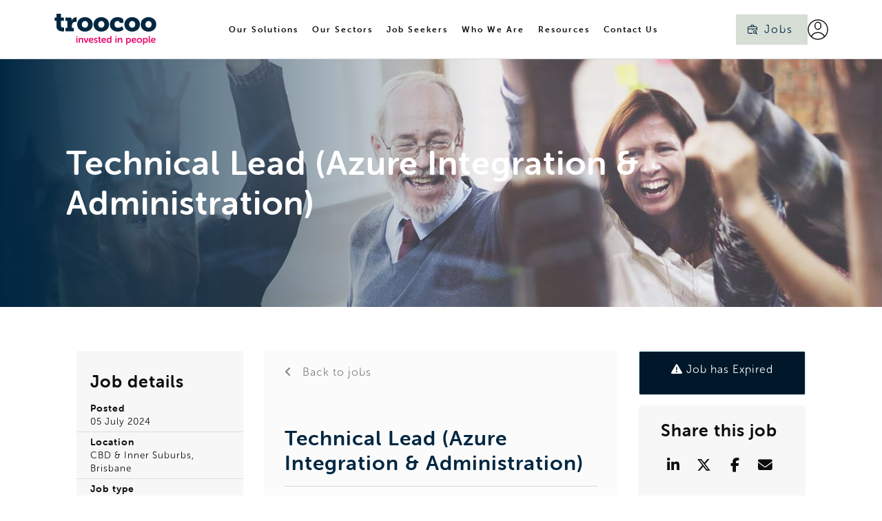

--- FILE ---
content_type: text/javascript; charset=utf-8
request_url: https://www.troocoo.com/db_assets/production/424/application.js?t=1768288150
body_size: 57431
content:
/*!
 * Isotope PACKAGED v3.0.6
 *
 * Licensed GPLv3 for open source use
 * or Isotope Commercial License for commercial use
 *
 * https://isotope.metafizzy.co
 * Copyright 2010-2018 Metafizzy
 */
function initJobAlertLoc(){var t,e,i=$("#alerts-location"),n=i.attr("placeholder");i.length>0&&(t=function(t){var e;return t.loading?t.text:(e="",e="<div class='select2-result-repository clearfix'> <div class='select2-result'><div class='select2-result-repository__title'>"+t.name+"</div>",t.hierarchy&&(e+="<div class='select2-result-repository__description'>"+t.hierarchy+"</div>"),e)},e=function(t){return t.name||t.text},i.select2({placeholder:n,ajax:{dataType:"json",url:"/api/v1/locations",delay:500,data:function(t){return{name:t.term,page:t.page}},processResults:function(t,e){return e.page=e.page||1,{results:t.data,pagination:{more:20*e.page<t.total_count}}},cache:!0},escapeMarkup:function(t){return t},minimumInputLength:3,templateResult:t,templateSelection:e}))}function updateEmailFrequency(){var t=$("#set-up-job-alerts .job-alerts-mail form"),e=$(".alert-frequency input");t.length>0&&$(".alert-frequency label").click(function(){label_selected=$(this),checkbox_selected=$(this).parent().find("input"),e.not(checkbox_selected).prop("checked",!1),$(".alert-frequency label").removeClass("active"),label_selected.addClass("active");var i=t.serialize()+"&"+checkbox_selected.attr("name")+"="+checkbox_selected.val();$.ajax({type:"patch",url:t.attr("action"),dataType:"json",data:i,success:function(){},error:function(){console.log("An error occurred."),checkbox_selected.prop("checked",!1),label_selected.removeClass("active")}})})}function deleteJobAlert(){$(".delete-alert").on("click",function(t){t.stopImmediatePropagation(),t.preventDefault(),url=$(this).attr("href"),job_alert=$(this).parent(),$.ajax({type:"delete",url:url,dataType:"script",success:function(){job_alert.remove()},error:function(){console.log("error")}})})}function createJobAlert(){function t(t){var e=$("#job-alerts-list-tag");$("#job-alerts-list-tag .flash-notice").hide();var i=t.id,n="<div class='card-alert'>";n+="<a href='"+t.slug+"'>"+t.title+"</a>",n+="<a href='/job_alerts/"+i+"' class='delete-alert cross-delete'><i class='fa fa-times' aria-hidden='true'></i></a>",n+="</div>",e.prepend(n)}if($("#create-job-alert").length>0){var e=$("#create-job-alert form"),i=$("#create-job-alert form button");e.submit(function(n){n.preventDefault(),i.prop("disabled",!0);var s=e.serialize();$.ajax({type:e.attr("method"),url:e.attr("action"),dataType:"json",data:s,success:function(e){t(e),i.prop("disabled",!1),$("#create-job-alert form")[0].reset()},error:function(){console.log("An error occurred.")}})})}}function myFunction(){document.getElementById("myForm").reset()}function openNav(){document.getElementById("myNav").style.width="auto"}function closeNav(){document.getElementById("myNav").style.width="0%"}function openCardNav(){document.getElementById("mycardNav").style.width="auto"}function closeCardNav(){document.getElementById("mycardNav").style.width="0%"}function myFunction(){var t=document.getElementById("myTopnav");"topnav"===t.className?t.className+=" responsive":t.className="topnav"}!function(t,e){"function"==typeof define&&define.amd?define("jquery-bridget/jquery-bridget",["jquery"],function(i){return e(t,i)}):"object"==typeof module&&module.exports?module.exports=e(t,require("jquery")):t.jQueryBridget=e(t,t.jQuery)}(window,function(t,e){"use strict";function i(i,o,a){function l(t,e,n){var s,o="$()."+i+'("'+e+'")';return t.each(function(t,l){var d=a.data(l,i);if(d){var h=d[e];if(h&&"_"!=e.charAt(0)){var c=h.apply(d,n);s=void 0===s?c:s}else r(o+" is not a valid method")}else r(i+" not initialized. Cannot call methods, i.e. "+o)}),void 0!==s?s:t}function d(t,e){t.each(function(t,n){var s=a.data(n,i);s?(s.option(e),s._init()):(s=new o(n,e),a.data(n,i,s))})}(a=a||e||t.jQuery)&&(o.prototype.option||(o.prototype.option=function(t){a.isPlainObject(t)&&(this.options=a.extend(!0,this.options,t))}),a.fn[i]=function(t){return"string"==typeof t?l(this,t,s.call(arguments,1)):(d(this,t),this)},n(a))}function n(t){!t||t&&t.bridget||(t.bridget=i)}var s=Array.prototype.slice,o=t.console,r=void 0===o?function(){}:function(t){o.error(t)};return n(e||t.jQuery),i}),function(t,e){"function"==typeof define&&define.amd?define("ev-emitter/ev-emitter",e):"object"==typeof module&&module.exports?module.exports=e():t.EvEmitter=e()}("undefined"!=typeof window?window:this,function(){function t(){}var e=t.prototype;return e.on=function(t,e){if(t&&e){var i=this._events=this._events||{},n=i[t]=i[t]||[];return-1==n.indexOf(e)&&n.push(e),this}},e.once=function(t,e){if(t&&e){this.on(t,e);var i=this._onceEvents=this._onceEvents||{};return(i[t]=i[t]||{})[e]=!0,this}},e.off=function(t,e){var i=this._events&&this._events[t];if(i&&i.length){var n=i.indexOf(e);return-1!=n&&i.splice(n,1),this}},e.emitEvent=function(t,e){var i=this._events&&this._events[t];if(i&&i.length){i=i.slice(0),e=e||[];for(var n=this._onceEvents&&this._onceEvents[t],s=0;s<i.length;s++){var o=i[s];n&&n[o]&&(this.off(t,o),delete n[o]),o.apply(this,e)}return this}},e.allOff=function(){delete this._events,delete this._onceEvents},t}),function(t,e){"function"==typeof define&&define.amd?define("get-size/get-size",e):"object"==typeof module&&module.exports?module.exports=e():t.getSize=e()}(window,function(){"use strict";function t(t){var e=parseFloat(t);return-1==t.indexOf("%")&&!isNaN(e)&&e}function e(){}function i(){for(var t={width:0,height:0,innerWidth:0,innerHeight:0,outerWidth:0,outerHeight:0},e=0;e<d;e++){t[l[e]]=0}return t}function n(t){var e=getComputedStyle(t);return e||a("Style returned "+e+". Are you running this code in a hidden iframe on Firefox? See https://bit.ly/getsizebug1"),e}function s(){if(!h){h=!0;var e=document.createElement("div");e.style.width="200px",e.style.padding="1px 2px 3px 4px",e.style.borderStyle="solid",e.style.borderWidth="1px 2px 3px 4px",e.style.boxSizing="border-box";var i=document.body||document.documentElement;i.appendChild(e);var s=n(e);r=200==Math.round(t(s.width)),o.isBoxSizeOuter=r,i.removeChild(e)}}function o(e){if(s(),"string"==typeof e&&(e=document.querySelector(e)),e&&"object"==typeof e&&e.nodeType){var o=n(e);if("none"==o.display)return i();var a={};a.width=e.offsetWidth,a.height=e.offsetHeight;for(var h=a.isBorderBox="border-box"==o.boxSizing,c=0;c<d;c++){var u=l[c],p=o[u],f=parseFloat(p);a[u]=isNaN(f)?0:f}var g=a.paddingLeft+a.paddingRight,m=a.paddingTop+a.paddingBottom,v=a.marginLeft+a.marginRight,y=a.marginTop+a.marginBottom,_=a.borderLeftWidth+a.borderRightWidth,w=a.borderTopWidth+a.borderBottomWidth,b=h&&r,x=t(o.width);!1!==x&&(a.width=x+(b?0:g+_));var S=t(o.height);return!1!==S&&(a.height=S+(b?0:m+w)),a.innerWidth=a.width-(g+_),a.innerHeight=a.height-(m+w),a.outerWidth=a.width+v,a.outerHeight=a.height+y,a}}var r,a="undefined"==typeof console?e:function(t){console.error(t)},l=["paddingLeft","paddingRight","paddingTop","paddingBottom","marginLeft","marginRight","marginTop","marginBottom","borderLeftWidth","borderRightWidth","borderTopWidth","borderBottomWidth"],d=l.length,h=!1;return o}),function(t,e){"use strict";"function"==typeof define&&define.amd?define("desandro-matches-selector/matches-selector",e):"object"==typeof module&&module.exports?module.exports=e():t.matchesSelector=e()}(window,function(){"use strict";var t=function(){var t=window.Element.prototype;if(t.matches)return"matches";if(t.matchesSelector)return"matchesSelector";for(var e=["webkit","moz","ms","o"],i=0;i<e.length;i++){var n=e[i]+"MatchesSelector";if(t[n])return n}}();return function(e,i){return e[t](i)}}),function(t,e){"function"==typeof define&&define.amd?define("fizzy-ui-utils/utils",["desandro-matches-selector/matches-selector"],function(i){return e(t,i)}):"object"==typeof module&&module.exports?module.exports=e(t,require("desandro-matches-selector")):t.fizzyUIUtils=e(t,t.matchesSelector)}(window,function(t,e){var i={extend:function(t,e){for(var i in e)t[i]=e[i];return t},modulo:function(t,e){return(t%e+e)%e}},n=Array.prototype.slice;i.makeArray=function(t){return Array.isArray(t)?t:null==t?[]:"object"==typeof t&&"number"==typeof t.length?n.call(t):[t]},i.removeFrom=function(t,e){var i=t.indexOf(e);-1!=i&&t.splice(i,1)},i.getParent=function(t,i){for(;t.parentNode&&t!=document.body;)if(t=t.parentNode,e(t,i))return t},i.getQueryElement=function(t){return"string"==typeof t?document.querySelector(t):t},i.handleEvent=function(t){var e="on"+t.type;this[e]&&this[e](t)},i.filterFindElements=function(t,n){t=i.makeArray(t);var s=[];return t.forEach(function(t){if(t instanceof HTMLElement){if(!n)return void s.push(t);e(t,n)&&s.push(t);for(var i=t.querySelectorAll(n),o=0;o<i.length;o++)s.push(i[o])}}),s},i.debounceMethod=function(t,e,i){i=i||100;var n=t.prototype[e],s=e+"Timeout";t.prototype[e]=function(){var t=this[s];clearTimeout(t);var e=arguments,o=this;this[s]=setTimeout(function(){n.apply(o,e),delete o[s]},i)}},i.docReady=function(t){var e=document.readyState;"complete"==e||"interactive"==e?setTimeout(t):document.addEventListener("DOMContentLoaded",t)},i.toDashed=function(t){return t.replace(/(.)([A-Z])/g,function(t,e,i){return e+"-"+i}).toLowerCase()};var s=t.console;return i.htmlInit=function(e,n){i.docReady(function(){var o=i.toDashed(n),r="data-"+o,a=document.querySelectorAll("["+r+"]"),l=document.querySelectorAll(".js-"+o),d=i.makeArray(a).concat(i.makeArray(l)),h=r+"-options",c=t.jQuery;d.forEach(function(t){var i,o=t.getAttribute(r)||t.getAttribute(h);try{i=o&&JSON.parse(o)}catch(e){return void(s&&s.error("Error parsing "+r+" on "+t.className+": "+e))}var a=new e(t,i);c&&c.data(t,n,a)})})},i}),function(t,e){"function"==typeof define&&define.amd?define("outlayer/item",["ev-emitter/ev-emitter","get-size/get-size"],e):"object"==typeof module&&module.exports?module.exports=e(require("ev-emitter"),require("get-size")):(t.Outlayer={},t.Outlayer.Item=e(t.EvEmitter,t.getSize))}(window,function(t,e){"use strict";function i(t){for(var e in t)return!1;return!0}function n(t,e){t&&(this.element=t,this.layout=e,this.position={x:0,y:0},this._create())}function s(t){return t.replace(/([A-Z])/g,function(t){return"-"+t.toLowerCase()})}var o=document.documentElement.style,r="string"==typeof o.transition?"transition":"WebkitTransition",a="string"==typeof o.transform?"transform":"WebkitTransform",l={WebkitTransition:"webkitTransitionEnd",transition:"transitionend"}[r],d={transform:a,transition:r,transitionDuration:r+"Duration",transitionProperty:r+"Property",transitionDelay:r+"Delay"},h=n.prototype=Object.create(t.prototype);h.constructor=n,h._create=function(){this._transn={ingProperties:{},clean:{},onEnd:{}},this.css({position:"absolute"})},h.handleEvent=function(t){var e="on"+t.type;this[e]&&this[e](t)},h.getSize=function(){this.size=e(this.element)},h.css=function(t){var e=this.element.style;for(var i in t){e[d[i]||i]=t[i]}},h.getPosition=function(){var t=getComputedStyle(this.element),e=this.layout._getOption("originLeft"),i=this.layout._getOption("originTop"),n=t[e?"left":"right"],s=t[i?"top":"bottom"],o=parseFloat(n),r=parseFloat(s),a=this.layout.size;-1!=n.indexOf("%")&&(o=o/100*a.width),-1!=s.indexOf("%")&&(r=r/100*a.height),o=isNaN(o)?0:o,r=isNaN(r)?0:r,o-=e?a.paddingLeft:a.paddingRight,r-=i?a.paddingTop:a.paddingBottom,this.position.x=o,this.position.y=r},h.layoutPosition=function(){var t=this.layout.size,e={},i=this.layout._getOption("originLeft"),n=this.layout._getOption("originTop"),s=i?"paddingLeft":"paddingRight",o=i?"left":"right",r=i?"right":"left",a=this.position.x+t[s];e[o]=this.getXValue(a),e[r]="";var l=n?"paddingTop":"paddingBottom",d=n?"top":"bottom",h=n?"bottom":"top",c=this.position.y+t[l];e[d]=this.getYValue(c),e[h]="",this.css(e),this.emitEvent("layout",[this])},h.getXValue=function(t){var e=this.layout._getOption("horizontal");return this.layout.options.percentPosition&&!e?t/this.layout.size.width*100+"%":t+"px"},h.getYValue=function(t){var e=this.layout._getOption("horizontal");return this.layout.options.percentPosition&&e?t/this.layout.size.height*100+"%":t+"px"},h._transitionTo=function(t,e){this.getPosition();var i=this.position.x,n=this.position.y,s=t==this.position.x&&e==this.position.y;if(this.setPosition(t,e),!s||this.isTransitioning){var o=t-i,r=e-n,a={};a.transform=this.getTranslate(o,r),this.transition({to:a,onTransitionEnd:{transform:this.layoutPosition},isCleaning:!0})}else this.layoutPosition()},h.getTranslate=function(t,e){return"translate3d("+(t=this.layout._getOption("originLeft")?t:-t)+"px, "+(e=this.layout._getOption("originTop")?e:-e)+"px, 0)"},h.goTo=function(t,e){this.setPosition(t,e),this.layoutPosition()},h.moveTo=h._transitionTo,h.setPosition=function(t,e){this.position.x=parseFloat(t),this.position.y=parseFloat(e)},h._nonTransition=function(t){for(var e in this.css(t.to),t.isCleaning&&this._removeStyles(t.to),t.onTransitionEnd)t.onTransitionEnd[e].call(this)},h.transition=function(t){if(parseFloat(this.layout.options.transitionDuration)){var e=this._transn;for(var i in t.onTransitionEnd)e.onEnd[i]=t.onTransitionEnd[i];for(i in t.to)e.ingProperties[i]=!0,t.isCleaning&&(e.clean[i]=!0);if(t.from){this.css(t.from);this.element.offsetHeight;0}this.enableTransition(t.to),this.css(t.to),this.isTransitioning=!0}else this._nonTransition(t)};var c="opacity,"+s(a);h.enableTransition=function(){if(!this.isTransitioning){var t=this.layout.options.transitionDuration;t="number"==typeof t?t+"ms":t,this.css({transitionProperty:c,transitionDuration:t,transitionDelay:this.staggerDelay||0}),this.element.addEventListener(l,this,!1)}},h.onwebkitTransitionEnd=function(t){this.ontransitionend(t)},h.onotransitionend=function(t){this.ontransitionend(t)};var u={"-webkit-transform":"transform"};h.ontransitionend=function(t){if(t.target===this.element){var e=this._transn,n=u[t.propertyName]||t.propertyName;if(delete e.ingProperties[n],i(e.ingProperties)&&this.disableTransition(),n in e.clean&&(this.element.style[t.propertyName]="",delete e.clean[n]),n in e.onEnd)e.onEnd[n].call(this),delete e.onEnd[n];this.emitEvent("transitionEnd",[this])}},h.disableTransition=function(){this.removeTransitionStyles(),this.element.removeEventListener(l,this,!1),this.isTransitioning=!1},h._removeStyles=function(t){var e={};for(var i in t)e[i]="";this.css(e)};var p={transitionProperty:"",transitionDuration:"",transitionDelay:""};return h.removeTransitionStyles=function(){this.css(p)},h.stagger=function(t){t=isNaN(t)?0:t,this.staggerDelay=t+"ms"},h.removeElem=function(){this.element.parentNode.removeChild(this.element),this.css({display:""}),this.emitEvent("remove",[this])},h.remove=function(){return r&&parseFloat(this.layout.options.transitionDuration)?(this.once("transitionEnd",function(){this.removeElem()}),void this.hide()):void this.removeElem()},h.reveal=function(){delete this.isHidden,this.css({display:""});var t=this.layout.options,e={};e[this.getHideRevealTransitionEndProperty("visibleStyle")]=this.onRevealTransitionEnd,this.transition({from:t.hiddenStyle,to:t.visibleStyle,isCleaning:!0,onTransitionEnd:e})},h.onRevealTransitionEnd=function(){this.isHidden||this.emitEvent("reveal")},h.getHideRevealTransitionEndProperty=function(t){var e=this.layout.options[t];if(e.opacity)return"opacity";for(var i in e)return i},h.hide=function(){this.isHidden=!0,this.css({display:""});var t=this.layout.options,e={};e[this.getHideRevealTransitionEndProperty("hiddenStyle")]=this.onHideTransitionEnd,this.transition({from:t.visibleStyle,to:t.hiddenStyle,isCleaning:!0,onTransitionEnd:e})},h.onHideTransitionEnd=function(){this.isHidden&&(this.css({display:"none"}),this.emitEvent("hide"))},h.destroy=function(){this.css({position:"",left:"",right:"",top:"",bottom:"",transition:"",transform:""})},n}),function(t,e){"use strict";"function"==typeof define&&define.amd?define("outlayer/outlayer",["ev-emitter/ev-emitter","get-size/get-size","fizzy-ui-utils/utils","./item"],function(i,n,s,o){return e(t,i,n,s,o)}):"object"==typeof module&&module.exports?module.exports=e(t,require("ev-emitter"),require("get-size"),require("fizzy-ui-utils"),require("./item")):t.Outlayer=e(t,t.EvEmitter,t.getSize,t.fizzyUIUtils,t.Outlayer.Item)}(window,function(t,e,i,n,s){"use strict";function o(t,e){var i=n.getQueryElement(t);if(i){this.element=i,d&&(this.$element=d(this.element)),this.options=n.extend({},this.constructor.defaults),this.option(e);var s=++c;this.element.outlayerGUID=s,u[s]=this,this._create(),this._getOption("initLayout")&&this.layout()}else l&&l.error("Bad element for "+this.constructor.namespace+": "+(i||t))}function r(t){function e(){t.apply(this,arguments)}return e.prototype=Object.create(t.prototype),e.prototype.constructor=e,e}function a(t){if("number"==typeof t)return t;var e=t.match(/(^\d*\.?\d*)(\w*)/),i=e&&e[1],n=e&&e[2];return i.length?(i=parseFloat(i))*(f[n]||1):0}var l=t.console,d=t.jQuery,h=function(){},c=0,u={};o.namespace="outlayer",o.Item=s,o.defaults={containerStyle:{position:"relative"},initLayout:!0,originLeft:!0,originTop:!0,resize:!0,resizeContainer:!0,transitionDuration:"0.4s",hiddenStyle:{opacity:0,transform:"scale(0.001)"},visibleStyle:{opacity:1,transform:"scale(1)"}};var p=o.prototype;n.extend(p,e.prototype),p.option=function(t){n.extend(this.options,t)},p._getOption=function(t){var e=this.constructor.compatOptions[t];return e&&void 0!==this.options[e]?this.options[e]:this.options[t]},o.compatOptions={initLayout:"isInitLayout",horizontal:"isHorizontal",layoutInstant:"isLayoutInstant",originLeft:"isOriginLeft",originTop:"isOriginTop",resize:"isResizeBound",resizeContainer:"isResizingContainer"},p._create=function(){this.reloadItems(),this.stamps=[],this.stamp(this.options.stamp),n.extend(this.element.style,this.options.containerStyle),this._getOption("resize")&&this.bindResize()},p.reloadItems=function(){this.items=this._itemize(this.element.children)},p._itemize=function(t){for(var e=this._filterFindItemElements(t),i=this.constructor.Item,n=[],s=0;s<e.length;s++){var o=new i(e[s],this);n.push(o)}return n},p._filterFindItemElements=function(t){return n.filterFindElements(t,this.options.itemSelector)},p.getItemElements=function(){return this.items.map(function(t){return t.element})},p.layout=function(){this._resetLayout(),this._manageStamps();var t=this._getOption("layoutInstant"),e=void 0!==t?t:!this._isLayoutInited;this.layoutItems(this.items,e),this._isLayoutInited=!0},p._init=p.layout,p._resetLayout=function(){this.getSize()},p.getSize=function(){this.size=i(this.element)},p._getMeasurement=function(t,e){var n,s=this.options[t];s?("string"==typeof s?n=this.element.querySelector(s):s instanceof HTMLElement&&(n=s),this[t]=n?i(n)[e]:s):this[t]=0},p.layoutItems=function(t,e){t=this._getItemsForLayout(t),this._layoutItems(t,e),this._postLayout()},p._getItemsForLayout=function(t){return t.filter(function(t){return!t.isIgnored})},p._layoutItems=function(t,e){if(this._emitCompleteOnItems("layout",t),t&&t.length){var i=[];t.forEach(function(t){var n=this._getItemLayoutPosition(t);n.item=t,n.isInstant=e||t.isLayoutInstant,i.push(n)},this),this._processLayoutQueue(i)}},p._getItemLayoutPosition=function(){return{x:0,y:0}},p._processLayoutQueue=function(t){this.updateStagger(),t.forEach(function(t,e){this._positionItem(t.item,t.x,t.y,t.isInstant,e)},this)},p.updateStagger=function(){var t=this.options.stagger;return null==t?void(this.stagger=0):(this.stagger=a(t),this.stagger)},p._positionItem=function(t,e,i,n,s){n?t.goTo(e,i):(t.stagger(s*this.stagger),t.moveTo(e,i))},p._postLayout=function(){this.resizeContainer()},p.resizeContainer=function(){if(this._getOption("resizeContainer")){var t=this._getContainerSize();t&&(this._setContainerMeasure(t.width,!0),this._setContainerMeasure(t.height,!1))}},p._getContainerSize=h,p._setContainerMeasure=function(t,e){if(void 0!==t){var i=this.size;i.isBorderBox&&(t+=e?i.paddingLeft+i.paddingRight+i.borderLeftWidth+i.borderRightWidth:i.paddingBottom+i.paddingTop+i.borderTopWidth+i.borderBottomWidth),t=Math.max(t,0),this.element.style[e?"width":"height"]=t+"px"}},p._emitCompleteOnItems=function(t,e){function i(){s.dispatchEvent(t+"Complete",null,[e])}function n(){++r==o&&i()}var s=this,o=e.length;if(e&&o){var r=0;e.forEach(function(e){e.once(t,n)})}else i()},p.dispatchEvent=function(t,e,i){var n=e?[e].concat(i):i;if(this.emitEvent(t,n),d)if(this.$element=this.$element||d(this.element),e){var s=d.Event(e);s.type=t,this.$element.trigger(s,i)}else this.$element.trigger(t,i)},p.ignore=function(t){var e=this.getItem(t);e&&(e.isIgnored=!0)},p.unignore=function(t){var e=this.getItem(t);e&&delete e.isIgnored},p.stamp=function(t){(t=this._find(t))&&(this.stamps=this.stamps.concat(t),t.forEach(this.ignore,this))},p.unstamp=function(t){(t=this._find(t))&&t.forEach(function(t){n.removeFrom(this.stamps,t),this.unignore(t)},this)},p._find=function(t){if(t)return"string"==typeof t&&(t=this.element.querySelectorAll(t)),n.makeArray(t)},p._manageStamps=function(){this.stamps&&this.stamps.length&&(this._getBoundingRect(),this.stamps.forEach(this._manageStamp,this))},p._getBoundingRect=function(){var t=this.element.getBoundingClientRect(),e=this.size;this._boundingRect={left:t.left+e.paddingLeft+e.borderLeftWidth,top:t.top+e.paddingTop+e.borderTopWidth,right:t.right-(e.paddingRight+e.borderRightWidth),bottom:t.bottom-(e.paddingBottom+e.borderBottomWidth)}},p._manageStamp=h,p._getElementOffset=function(t){var e=t.getBoundingClientRect(),n=this._boundingRect,s=i(t);return{left:e.left-n.left-s.marginLeft,top:e.top-n.top-s.marginTop,right:n.right-e.right-s.marginRight,bottom:n.bottom-e.bottom-s.marginBottom}},p.handleEvent=n.handleEvent,p.bindResize=function(){t.addEventListener("resize",this),this.isResizeBound=!0},p.unbindResize=function(){t.removeEventListener("resize",this),this.isResizeBound=!1},p.onresize=function(){this.resize()},n.debounceMethod(o,"onresize",100),p.resize=function(){this.isResizeBound&&this.needsResizeLayout()&&this.layout()},p.needsResizeLayout=function(){var t=i(this.element);return this.size&&t&&t.innerWidth!==this.size.innerWidth},p.addItems=function(t){var e=this._itemize(t);return e.length&&(this.items=this.items.concat(e)),e},p.appended=function(t){var e=this.addItems(t);e.length&&(this.layoutItems(e,!0),this.reveal(e))},p.prepended=function(t){var e=this._itemize(t);if(e.length){var i=this.items.slice(0);this.items=e.concat(i),this._resetLayout(),this._manageStamps(),this.layoutItems(e,!0),this.reveal(e),this.layoutItems(i)}},p.reveal=function(t){if(this._emitCompleteOnItems("reveal",t),t&&t.length){var e=this.updateStagger();t.forEach(function(t,i){t.stagger(i*e),t.reveal()})}},p.hide=function(t){if(this._emitCompleteOnItems("hide",t),t&&t.length){var e=this.updateStagger();t.forEach(function(t,i){t.stagger(i*e),t.hide()})}},p.revealItemElements=function(t){var e=this.getItems(t);this.reveal(e)},p.hideItemElements=function(t){var e=this.getItems(t);this.hide(e)},p.getItem=function(t){for(var e=0;e<this.items.length;e++){var i=this.items[e];if(i.element==t)return i}},p.getItems=function(t){t=n.makeArray(t);var e=[];return t.forEach(function(t){var i=this.getItem(t);i&&e.push(i)},this),e},p.remove=function(t){var e=this.getItems(t);this._emitCompleteOnItems("remove",e),e&&e.length&&e.forEach(function(t){t.remove(),n.removeFrom(this.items,t)},this)},p.destroy=function(){var t=this.element.style;t.height="",t.position="",t.width="",this.items.forEach(function(t){t.destroy()}),this.unbindResize();var e=this.element.outlayerGUID;delete u[e],delete this.element.outlayerGUID,d&&d.removeData(this.element,this.constructor.namespace)},o.data=function(t){var e=(t=n.getQueryElement(t))&&t.outlayerGUID;return e&&u[e]},o.create=function(t,e){var i=r(o);return i.defaults=n.extend({},o.defaults),n.extend(i.defaults,e),i.compatOptions=n.extend({},o.compatOptions),i.namespace=t,i.data=o.data,i.Item=r(s),n.htmlInit(i,t),d&&d.bridget&&d.bridget(t,i),i};var f={ms:1,s:1e3};return o.Item=s,o}),function(t,e){"function"==typeof define&&define.amd?define("isotope-layout/js/item",["outlayer/outlayer"],e):"object"==typeof module&&module.exports?module.exports=e(require("outlayer")):(t.Isotope=t.Isotope||{},t.Isotope.Item=e(t.Outlayer))}(window,function(t){"use strict";function e(){t.Item.apply(this,arguments)}var i=e.prototype=Object.create(t.Item.prototype),n=i._create;i._create=function(){this.id=this.layout.itemGUID++,n.call(this),this.sortData={}},i.updateSortData=function(){if(!this.isIgnored){this.sortData.id=this.id,this.sortData["original-order"]=this.id,this.sortData.random=Math.random();var t=this.layout.options.getSortData,e=this.layout._sorters;for(var i in t){var n=e[i];this.sortData[i]=n(this.element,this)}}};var s=i.destroy;return i.destroy=function(){s.apply(this,arguments),this.css({display:""})},e}),function(t,e){"function"==typeof define&&define.amd?define("isotope-layout/js/layout-mode",["get-size/get-size","outlayer/outlayer"],e):"object"==typeof module&&module.exports?module.exports=e(require("get-size"),require("outlayer")):(t.Isotope=t.Isotope||{},t.Isotope.LayoutMode=e(t.getSize,t.Outlayer))}(window,function(t,e){"use strict";function i(t){this.isotope=t,t&&(this.options=t.options[this.namespace],this.element=t.element,this.items=t.filteredItems,this.size=t.size)}var n=i.prototype;return["_resetLayout","_getItemLayoutPosition","_manageStamp","_getContainerSize","_getElementOffset","needsResizeLayout","_getOption"].forEach(function(t){n[t]=function(){return e.prototype[t].apply(this.isotope,arguments)}}),n.needsVerticalResizeLayout=function(){var e=t(this.isotope.element);return this.isotope.size&&e&&e.innerHeight!=this.isotope.size.innerHeight},n._getMeasurement=function(){this.isotope._getMeasurement.apply(this,arguments)},n.getColumnWidth=function(){this.getSegmentSize("column","Width")},n.getRowHeight=function(){this.getSegmentSize("row","Height")},n.getSegmentSize=function(t,e){var i=t+e,n="outer"+e;if(this._getMeasurement(i,n),!this[i]){var s=this.getFirstItemSize();this[i]=s&&s[n]||this.isotope.size["inner"+e]}},n.getFirstItemSize=function(){var e=this.isotope.filteredItems[0];return e&&e.element&&t(e.element)},n.layout=function(){this.isotope.layout.apply(this.isotope,arguments)},n.getSize=function(){this.isotope.getSize(),this.size=this.isotope.size},i.modes={},i.create=function(t,e){function s(){i.apply(this,arguments)}return s.prototype=Object.create(n),s.prototype.constructor=s,e&&(s.options=e),s.prototype.namespace=t,i.modes[t]=s,s},i}),function(t,e){"function"==typeof define&&define.amd?define("masonry-layout/masonry",["outlayer/outlayer","get-size/get-size"],e):"object"==typeof module&&module.exports?module.exports=e(require("outlayer"),require("get-size")):t.Masonry=e(t.Outlayer,t.getSize)}(window,function(t,e){var i=t.create("masonry");i.compatOptions.fitWidth="isFitWidth";var n=i.prototype;return n._resetLayout=function(){this.getSize(),this._getMeasurement("columnWidth","outerWidth"),this._getMeasurement("gutter","outerWidth"),this.measureColumns(),this.colYs=[];for(var t=0;t<this.cols;t++)this.colYs.push(0);this.maxY=0,this.horizontalColIndex=0},n.measureColumns=function(){if(this.getContainerWidth(),!this.columnWidth){var t=this.items[0],i=t&&t.element;this.columnWidth=i&&e(i).outerWidth||this.containerWidth}var n=this.columnWidth+=this.gutter,s=this.containerWidth+this.gutter,o=s/n,r=n-s%n;o=Math[r&&r<1?"round":"floor"](o),this.cols=Math.max(o,1)},n.getContainerWidth=function(){var t=this._getOption("fitWidth")?this.element.parentNode:this.element,i=e(t);this.containerWidth=i&&i.innerWidth},n._getItemLayoutPosition=function(t){t.getSize();var e=t.size.outerWidth%this.columnWidth,i=Math[e&&e<1?"round":"ceil"](t.size.outerWidth/this.columnWidth);i=Math.min(i,this.cols);for(var n=this[this.options.horizontalOrder?"_getHorizontalColPosition":"_getTopColPosition"](i,t),s={x:this.columnWidth*n.col,y:n.y},o=n.y+t.size.outerHeight,r=i+n.col,a=n.col;a<r;a++)this.colYs[a]=o;return s},n._getTopColPosition=function(t){var e=this._getTopColGroup(t),i=Math.min.apply(Math,e);return{col:e.indexOf(i),y:i}},n._getTopColGroup=function(t){if(t<2)return this.colYs;for(var e=[],i=this.cols+1-t,n=0;n<i;n++)e[n]=this._getColGroupY(n,t);return e},n._getColGroupY=function(t,e){if(e<2)return this.colYs[t];var i=this.colYs.slice(t,t+e);return Math.max.apply(Math,i)},n._getHorizontalColPosition=function(t,e){var i=this.horizontalColIndex%this.cols;i=t>1&&i+t>this.cols?0:i;var n=e.size.outerWidth&&e.size.outerHeight;return this.horizontalColIndex=n?i+t:this.horizontalColIndex,{col:i,y:this._getColGroupY(i,t)}},n._manageStamp=function(t){var i=e(t),n=this._getElementOffset(t),s=this._getOption("originLeft")?n.left:n.right,o=s+i.outerWidth,r=Math.floor(s/this.columnWidth);r=Math.max(0,r);var a=Math.floor(o/this.columnWidth);a-=o%this.columnWidth?0:1,a=Math.min(this.cols-1,a);for(var l=(this._getOption("originTop")?n.top:n.bottom)+i.outerHeight,d=r;d<=a;d++)this.colYs[d]=Math.max(l,this.colYs[d])},n._getContainerSize=function(){this.maxY=Math.max.apply(Math,this.colYs);var t={height:this.maxY};return this._getOption("fitWidth")&&(t.width=this._getContainerFitWidth()),t},n._getContainerFitWidth=function(){for(var t=0,e=this.cols;--e&&0===this.colYs[e];)t++;return(this.cols-t)*this.columnWidth-this.gutter},n.needsResizeLayout=function(){var t=this.containerWidth;return this.getContainerWidth(),t!=this.containerWidth},i}),function(t,e){"function"==typeof define&&define.amd?define("isotope-layout/js/layout-modes/masonry",["../layout-mode","masonry-layout/masonry"],e):"object"==typeof module&&module.exports?module.exports=e(require("../layout-mode"),require("masonry-layout")):e(t.Isotope.LayoutMode,t.Masonry)}(window,function(t,e){"use strict";var i=t.create("masonry"),n=i.prototype,s={_getElementOffset:!0,layout:!0,_getMeasurement:!0};for(var o in e.prototype)s[o]||(n[o]=e.prototype[o]);var r=n.measureColumns;n.measureColumns=function(){this.items=this.isotope.filteredItems,r.call(this)};var a=n._getOption;return n._getOption=function(t){return"fitWidth"==t?void 0!==this.options.isFitWidth?this.options.isFitWidth:this.options.fitWidth:a.apply(this.isotope,arguments)},i}),function(t,e){"function"==typeof define&&define.amd?define("isotope-layout/js/layout-modes/fit-rows",["../layout-mode"],e):"object"==typeof exports?module.exports=e(require("../layout-mode")):e(t.Isotope.LayoutMode)}(window,function(t){"use strict";var e=t.create("fitRows"),i=e.prototype;return i._resetLayout=function(){this.x=0,this.y=0,this.maxY=0,this._getMeasurement("gutter","outerWidth")},i._getItemLayoutPosition=function(t){t.getSize();var e=t.size.outerWidth+this.gutter,i=this.isotope.size.innerWidth+this.gutter;0!==this.x&&e+this.x>i&&(this.x=0,this.y=this.maxY);var n={x:this.x,y:this.y};return this.maxY=Math.max(this.maxY,this.y+t.size.outerHeight),this.x+=e,n},i._getContainerSize=function(){return{height:this.maxY}},e}),function(t,e){"function"==typeof define&&define.amd?define("isotope-layout/js/layout-modes/vertical",["../layout-mode"],e):"object"==typeof module&&module.exports?module.exports=e(require("../layout-mode")):e(t.Isotope.LayoutMode)}(window,function(t){"use strict";var e=t.create("vertical",{horizontalAlignment:0}),i=e.prototype;return i._resetLayout=function(){this.y=0},i._getItemLayoutPosition=function(t){t.getSize();var e=(this.isotope.size.innerWidth-t.size.outerWidth)*this.options.horizontalAlignment,i=this.y;return this.y+=t.size.outerHeight,{x:e,y:i}},i._getContainerSize=function(){return{height:this.y}},e}),function(t,e){"function"==typeof define&&define.amd?define(["outlayer/outlayer","get-size/get-size","desandro-matches-selector/matches-selector","fizzy-ui-utils/utils","isotope-layout/js/item","isotope-layout/js/layout-mode","isotope-layout/js/layout-modes/masonry","isotope-layout/js/layout-modes/fit-rows","isotope-layout/js/layout-modes/vertical"],function(i,n,s,o,r,a){return e(t,i,n,s,o,r,a)}):"object"==typeof module&&module.exports?module.exports=e(t,require("outlayer"),require("get-size"),require("desandro-matches-selector"),require("fizzy-ui-utils"),require("isotope-layout/js/item"),require("isotope-layout/js/layout-mode"),require("isotope-layout/js/layout-modes/masonry"),require("isotope-layout/js/layout-modes/fit-rows"),require("isotope-layout/js/layout-modes/vertical")):t.Isotope=e(t,t.Outlayer,t.getSize,t.matchesSelector,t.fizzyUIUtils,t.Isotope.Item,t.Isotope.LayoutMode)}(window,function(t,e,i,n,s,o,r){function a(t,e){return function(i,n){for(var s=0;s<t.length;s++){var o=t[s],r=i.sortData[o],a=n.sortData[o];if(r>a||r<a)return(r>a?1:-1)*((void 0!==e[o]?e[o]:e)?1:-1)}return 0}}var l=t.jQuery,d=String.prototype.trim?function(t){return t.trim()}:function(t){return t.replace(/^\s+|\s+$/g,"")},h=e.create("isotope",{layoutMode:"masonry",isJQueryFiltering:!0,sortAscending:!0});h.Item=o,h.LayoutMode=r;var c=h.prototype;c._create=function(){for(var t in this.itemGUID=0,this._sorters={},this._getSorters(),
e.prototype._create.call(this),this.modes={},this.filteredItems=this.items,this.sortHistory=["original-order"],r.modes)this._initLayoutMode(t)},c.reloadItems=function(){this.itemGUID=0,e.prototype.reloadItems.call(this)},c._itemize=function(){for(var t=e.prototype._itemize.apply(this,arguments),i=0;i<t.length;i++){t[i].id=this.itemGUID++}return this._updateItemsSortData(t),t},c._initLayoutMode=function(t){var e=r.modes[t],i=this.options[t]||{};this.options[t]=e.options?s.extend(e.options,i):i,this.modes[t]=new e(this)},c.layout=function(){return!this._isLayoutInited&&this._getOption("initLayout")?void this.arrange():void this._layout()},c._layout=function(){var t=this._getIsInstant();this._resetLayout(),this._manageStamps(),this.layoutItems(this.filteredItems,t),this._isLayoutInited=!0},c.arrange=function(t){this.option(t),this._getIsInstant();var e=this._filter(this.items);this.filteredItems=e.matches,this._bindArrangeComplete(),this._isInstant?this._noTransition(this._hideReveal,[e]):this._hideReveal(e),this._sort(),this._layout()},c._init=c.arrange,c._hideReveal=function(t){this.reveal(t.needReveal),this.hide(t.needHide)},c._getIsInstant=function(){var t=this._getOption("layoutInstant"),e=void 0!==t?t:!this._isLayoutInited;return this._isInstant=e,e},c._bindArrangeComplete=function(){function t(){e&&i&&n&&s.dispatchEvent("arrangeComplete",null,[s.filteredItems])}var e,i,n,s=this;this.once("layoutComplete",function(){e=!0,t()}),this.once("hideComplete",function(){i=!0,t()}),this.once("revealComplete",function(){n=!0,t()})},c._filter=function(t){var e=this.options.filter;e=e||"*";for(var i=[],n=[],s=[],o=this._getFilterTest(e),r=0;r<t.length;r++){var a=t[r];if(!a.isIgnored){var l=o(a);l&&i.push(a),l&&a.isHidden?n.push(a):l||a.isHidden||s.push(a)}}return{matches:i,needReveal:n,needHide:s}},c._getFilterTest=function(t){return l&&this.options.isJQueryFiltering?function(e){return l(e.element).is(t)}:"function"==typeof t?function(e){return t(e.element)}:function(e){return n(e.element,t)}},c.updateSortData=function(t){var e;t?(t=s.makeArray(t),e=this.getItems(t)):e=this.items,this._getSorters(),this._updateItemsSortData(e)},c._getSorters=function(){var t=this.options.getSortData;for(var e in t){var i=t[e];this._sorters[e]=u(i)}},c._updateItemsSortData=function(t){for(var e=t&&t.length,i=0;e&&i<e;i++){t[i].updateSortData()}};var u=function(){function t(t){if("string"!=typeof t)return t;var i=d(t).split(" "),n=i[0],s=n.match(/^\[(.+)\]$/),o=e(s&&s[1],n),r=h.sortDataParsers[i[1]];return r?function(t){return t&&r(o(t))}:function(t){return t&&o(t)}}function e(t,e){return t?function(e){return e.getAttribute(t)}:function(t){var i=t.querySelector(e);return i&&i.textContent}}return t}();h.sortDataParsers={parseInt:function(t){return parseInt(t,10)},parseFloat:function(t){return parseFloat(t)}},c._sort=function(){if(this.options.sortBy){var t=s.makeArray(this.options.sortBy);this._getIsSameSortBy(t)||(this.sortHistory=t.concat(this.sortHistory));var e=a(this.sortHistory,this.options.sortAscending);this.filteredItems.sort(e)}},c._getIsSameSortBy=function(t){for(var e=0;e<t.length;e++)if(t[e]!=this.sortHistory[e])return!1;return!0},c._mode=function(){var t=this.options.layoutMode,e=this.modes[t];if(!e)throw new Error("No layout mode: "+t);return e.options=this.options[t],e},c._resetLayout=function(){e.prototype._resetLayout.call(this),this._mode()._resetLayout()},c._getItemLayoutPosition=function(t){return this._mode()._getItemLayoutPosition(t)},c._manageStamp=function(t){this._mode()._manageStamp(t)},c._getContainerSize=function(){return this._mode()._getContainerSize()},c.needsResizeLayout=function(){return this._mode().needsResizeLayout()},c.appended=function(t){var e=this.addItems(t);if(e.length){var i=this._filterRevealAdded(e);this.filteredItems=this.filteredItems.concat(i)}},c.prepended=function(t){var e=this._itemize(t);if(e.length){this._resetLayout(),this._manageStamps();var i=this._filterRevealAdded(e);this.layoutItems(this.filteredItems),this.filteredItems=i.concat(this.filteredItems),this.items=e.concat(this.items)}},c._filterRevealAdded=function(t){var e=this._filter(t);return this.hide(e.needHide),this.reveal(e.matches),this.layoutItems(e.matches,!0),e.matches},c.insert=function(t){var e=this.addItems(t);if(e.length){var i,n,s=e.length;for(i=0;i<s;i++)n=e[i],this.element.appendChild(n.element);var o=this._filter(e).matches;for(i=0;i<s;i++)e[i].isLayoutInstant=!0;for(this.arrange(),i=0;i<s;i++)delete e[i].isLayoutInstant;this.reveal(o)}};var p=c.remove;return c.remove=function(t){t=s.makeArray(t);var e=this.getItems(t);p.call(this,t);for(var i=e&&e.length,n=0;i&&n<i;n++){var o=e[n];s.removeFrom(this.filteredItems,o)}},c.shuffle=function(){for(var t=0;t<this.items.length;t++){this.items[t].sortData.random=Math.random()}this.options.sortBy="random",this._sort(),this._layout()},c._noTransition=function(t,e){var i=this.options.transitionDuration;this.options.transitionDuration=0;var n=t.apply(this,e);return this.options.transitionDuration=i,n},c.getFilteredItemElements=function(){return this.filteredItems.map(function(t){return t.element})},h}),$.fn.eventCalendar=function(t){function e(t,e){return t.date.toLowerCase()>e.date.toLowerCase()?1:-1}function i(t,e,i){var n=$("<div class='eventsCalendar-slider'></div>"),o=$("<div class='eventsCalendar-monthWrap'></div>"),r=$("<div class='eventsCalendar-currentTitle'><a href='#' class='monthTitle'></a></div>"),a=$("<a href='#' class='arrow prev'><span>"+d.txt_prev+"</span></a><a href='#' class='arrow next'><span>"+d.txt_next+"</span></a>");if($eventsCalendarDaysList=$("<ul class='eventsCalendar-daysList'></ul>"),date=new Date,h.wrap.find(".eventsCalendar-slider").size()?h.wrap.find(".eventsCalendar-slider").append(o):(h.wrap.prepend(n),n.append(o)),h.wrap.find(".eventsCalendar-monthWrap.currentMonth").removeClass("currentMonth").addClass("oldMonth"),o.addClass("currentMonth").append(r,$eventsCalendarDaysList),"current"===t)day=date.getDate(),n.append(a);else{date=new Date(h.wrap.attr("data-current-year"),h.wrap.attr("data-current-month"),1,0,0,0),day=0,moveOfMonth=1,"prev"===t&&(moveOfMonth=-1),date.setMonth(date.getMonth()+moveOfMonth);var l=new Date;date.getMonth()===l.getMonth()&&(day=l.getDate())}e=date.getFullYear();var c=(new Date).getFullYear();i=date.getMonth();"current"!=t&&s(d.eventsLimit,e,i,!1,t),h.wrap.attr("data-current-month",i).attr("data-current-year",e),r.find(".monthTitle").html(d.monthNames[i]+" "+e);var u=32-new Date(e,i,32).getDate(),p=[];if(d.showDayAsWeeks){if($eventsCalendarDaysList.addClass("showAsWeek"),d.showDayNameInCalendar){$eventsCalendarDaysList.addClass("showDayNames");var f=0;for(d.startWeekOnMonday&&(f=1);f<7;f++)p.push('<li class="eventsCalendar-day-header">'+d.dayNamesShort[f]+"</li>"),6===f&&d.startWeekOnMonday&&p.push('<li class="eventsCalendar-day-header">'+d.dayNamesShort[0]+"</li>")}dt=new Date(e,i,1);var g=dt.getDay();for(d.startWeekOnMonday&&(g=dt.getDay()-1),g<0&&(g=6),f=g;f>0;f--)p.push('<li class="eventsCalendar-day empty"></li>')}for(dayCount=1;dayCount<=u;dayCount++){var m="";day>0&&dayCount===day&&e===c&&(m="today"),p.push('<li id="dayList_'+dayCount+'" rel="'+dayCount+'" class="eventsCalendar-day '+m+'"><a href="#">'+dayCount+"</a></li>")}$eventsCalendarDaysList.append(p.join("")),n.css("height",o.height()+"px")}function n(t){var e,i=t.length,n=t.charAt(i-1);return e=2===i&&"1"===t.charAt(0)?"th":"1"===n?"st":"2"===n?"nd":"3"===n?"rd":"th",t+"<sup>"+e+"</sup>"}function s(t,e,i,n,s){t=t||0,e=e||"",n=n||"";if(void 0!==i)i=i;else i="";h.wrap.find(".eventsCalendar-loading").fadeIn(),d.jsonData?(d.cacheJson=!0,h.eventsJson=d.jsonData,o(h.eventsJson,t,e,i,n,s)):d.cacheJson&&s?o(h.eventsJson,t,e,i,n,s):$.getJSON(d.eventsjson+"?limit="+t+"&year="+e+"&month="+i+"&day="+n,function(r){d.tag_Filter&&(r=r.filter(function(t){return t.tag_list.indexOf(d.tag_FilterName)>=0})),d.tag_WithoutFilter&&(r=r.filter(function(t){return t.tag_list.indexOf(d.tag_FilterName)<0})),h.eventsJson=r,o(h.eventsJson,t,e,i,n,s)}).error(function(){a("error getting json: ")}),n>""&&(h.wrap.find(".current").removeClass("current"),h.wrap.find("#dayList_"+n).addClass("current"))}function o(t,i,s,o,r,a){directionLeftMove="-="+h.directionLeftMove,eventContentHeight="auto",subtitle=h.wrap.find(".eventsCalendar-list-wrap .eventsCalendar-subtitle"),a?(""!=r?subtitle.html(d.txt_SpecificEvents_prev+n(r)+" "+d.monthNames[o]+" "+d.txt_SpecificEvents_after):subtitle.html(d.txt_SpecificEvents_prev+d.monthNames[o]+" "+d.txt_SpecificEvents_after),"prev"===a?directionLeftMove="+="+h.directionLeftMove:"day"!==a&&"month"!==a||(directionLeftMove="+=0",eventContentHeight=0)):(subtitle.html(d.txt_NextEvents),eventContentHeight="auto",directionLeftMove="-=0"),h.wrap.find(".eventsCalendar-list").animate({opacity:d.moveOpacity,left:directionLeftMove,height:eventContentHeight},d.moveSpeed,function(){h.wrap.find(".eventsCalendar-list").css({left:0,height:"auto"}).hide();var n=[];if((t=$(t).sort(e)).length){var a="";d.showDescription||(a="hidden");var l="_self";d.openEventInNewWindow&&(l="_target");var c=0;$.each(t,function(t,e){if("human"==d.jsonDateFormat){var u=e.date.split(" "),p=u[0].split("-"),f=u[1].split(":"),g=p[0],m=parseInt(p[1])-1,v=parseInt(p[2]),y=parseInt(m)+1,_=f[0],w=f[1],b=f[2];p=new Date(g,m,v,_,w,b)}else{g=(p=new Date(parseInt(e.date))).getFullYear(),m=p.getMonth(),v=p.getDate(),y=m+1,_=p.getHours(),w=p.getMinutes();null!=d.Timezone&&(p=p.toLocaleString("en-GB",{timeZone:d.Timezone}),v=parseInt(p.substring(0,2)),m=parseInt(p.substring(3,5))-1,g=parseInt(p.substring(6,10)),y=m+1)}if(parseInt(w)<=9&&(w="0"+parseInt(w)),(0===i||i>c)&&!(!1!==o&&o!=m||""!=r&&r!=v||""!=s&&s!=g))if(!1===o&&p<new Date);else{eventStringDate=v+"/"+y+"/"+g;var x='<h4 class="eventTitle">'+e.title+"</h4>";if(e.url)var S='<a href="'+e.url+'" target="'+l+'" class="eventTitle">',C="</a>";n.push('<li id="'+t+'" class="'+e.type+'">'+S+'<time datetime="'+p+'"><em>'+eventStringDate+"</em><small>"+_+":"+w+"</small></time>"+x+'<div class="eventDesc '+a+'">'+e.description+"</div><i class='fa fa-plus-square'></i>"+C+"</li>"),c++}g==h.wrap.attr("data-current-year")&&m==h.wrap.attr("data-current-month")&&h.wrap.find(".currentMonth .eventsCalendar-daysList #dayList_"+parseInt(v)).addClass("dayWithEvents")})}n.length||n.push('<li class="eventsCalendar-noEvents"><p>'+d.txt_noEvents+"</p></li>"),h.wrap.find(".eventsCalendar-loading").hide(),h.wrap.find(".eventsCalendar-list").html(n.join("")),h.wrap.find(".eventsCalendar-list").animate({opacity:1,height:"toggle"},d.moveSpeed)}),l()}function r(){h.wrap.find(".arrow").click(function(t){if(t.preventDefault(),$(this).hasClass("next")){i("next");var e="-="+h.directionLeftMove}else{i("prev");e="+="+h.directionLeftMove}h.wrap.find(".eventsCalendar-monthWrap.oldMonth").animate({opacity:d.moveOpacity,left:e},d.moveSpeed,function(){h.wrap.find(".eventsCalendar-monthWrap.oldMonth").remove()})})}function a(t){h.wrap.find(".eventsCalendar-list-wrap").html("<span class='eventsCalendar-loading error'>"+t+" "+d.eventsjson+"</span>")}function l(){h.directionLeftMove=h.wrap.width(),h.wrap.find(".eventsCalendar-monthWrap").width(h.wrap.width()+"px"),h.wrap.find(".eventsCalendar-list-wrap").width(h.wrap.width()+"px")}var d=$.extend({},$.fn.eventCalendar.defaults,t),h={wrap:"",directionLeftMove:"300",eventsJson:{}};this.each(function(){h.wrap=$(this),h.wrap.addClass("eventCalendar-wrap").append("<div class='eventsCalendar-list-wrap'><p class='eventsCalendar-subtitle'></p><span class='eventsCalendar-loading'></span><div class='eventsCalendar-list-content'><ul class='eventsCalendar-list'></ul></div></div>"),d.eventsScrollable&&h.wrap.find(".eventsCalendar-list-content").addClass("scrollable"),l(),$(window).resize(function(){l()}),i("current"),s(d.eventsLimit,!1,!1,!1,!1),r(),h.wrap.on("click",".eventsCalendar-day a",function(t){t.preventDefault(),s(!1,h.wrap.attr("data-current-year"),h.wrap.attr("data-current-month"),$(this).parent().attr("rel"),"day")}),h.wrap.on("click",".monthTitle",function(t){t.preventDefault();var e=h.wrap.attr("data-current-year"),i=h.wrap.attr("data-current-month");s(d.eventsLimit,e,i,!1,"month")})}),h.wrap.find(".eventsCalendar-list").on("click",".eventTitle",function(t){if(!d.showDescription){t.preventDefault();var e=$(this).parent().find(".eventDesc");if(!e.find("a").size()){var i=$(this).attr("href"),n=$(this).attr("target");e.append('<a href="'+i+'" target="'+n+'" class="bt">'+d.txt_GoToEventUrl+"</a>")}}})},$.fn.eventCalendar.defaults={eventsjson:"js/events.json",eventsLimit:4,monthNames:["January","February","March","April","May","June","July","August","September","October","November","December"],dayNames:["Sunday","Monday","Tuesday","Wednesday","Thursday","Friday","Saturday"],dayNamesShort:["Sun","Mon","Tue","Wed","Thu","Fri","Sat"],txt_noEvents:"<i class='fa fa-info-circle'></i>There are no events on this date",txt_SpecificEvents_prev:"",txt_SpecificEvents_after:"Events:",txt_next:"next",txt_prev:"prev",tagAsDesc:!1,tag_Filter:!1,tag_WithoutFilter:!1,tag_FilterName:"",txt_NextEvents:"Next Events",txt_GoToEventUrl:"See the event",showDayAsWeeks:!0,startWeekOnMonday:!0,showDayNameInCalendar:!0,showDescription:!1,onlyOneDescription:!0,openEventInNewWindow:!1,eventsScrollable:!1,jsonDateFormat:"timestamp",moveSpeed:500,moveOpacity:.15,jsonData:"",cacheJson:!0,Timezone:null},$(document).ready(function(){$("#template-branch_100 .branch-discipline").length>0&&($("body.edit").length||(str=$(".branch-discipline").html(),""===$.trim(str)&&$(".branch-discipline").hide()))}),$(document).ready(function(){function t(t,e){var i;return function(){function n(){t(),i=null}i&&clearTimeout(i),setTimeout(n,e||100)}}function e(t){var e="";for(var i in t)e+=t[i];return e}function i(){var t=$(this).attr("style");t&&-1!==t.indexOf("height: 0px")?$(this).prev().is("header")&&$(this).prev().hide(400):$(this).prev().is("header")&&$(this).prev().show(400)}function n(t,e){return $(e).text().toUpperCase()<$(t).text().toUpperCase()?1:-1}if($("#search.filters").each(function(){const n=$(this);let s=n.siblings(".items");if(s.length||(s=n.parent().siblings(".items")),!s.length)return;var o,r,a={};s.isotope({itemSelector:".item",columnWidth:".item",percentPosition:!0,layoutMode:"fitRows",filter:function(){var t=$(this),e=!o||t.text().match(o),i=!r||t.is(r);return e&&i}});const l=window.location.search,d=new URLSearchParams(l);if(null!==d.get("discipline")){r="."+d.get("discipline"),s.isotope({filter:r});var h=$('.filter-select option[value*="'+r+'"]').attr("value");null!==h&&$(".filter-select").val(h)}$(".filter-buttons").on("click","button",function(){var t=$(this).attr("data-filter");s.isotope({filter:t})}),$(".filter-select").on("change",function(){var t=$(this).attr("data-filter-group");r=$(this).val(),a[t]=r;var i=e(a);s.isotope({filter:i})}),$(".filter-btn").click(function(){var t=$(this).attr("data-filter-group");r=$(this).val(),a[t]=r;var i=e(a);s.isotope({filter:i})});var c=$("#quicksearch").keyup(t(function(){o=new RegExp(c.val(),"gi"),s.isotope()}));$(".consultants.trim-title").exists()&&s.on("arrangeComplete",i)}),$("#search.filters #tag-filter").length>0){var s=$("#tag-filter .filter-select"),o=s.find("option:first"),r=s.find("option:not(:first)").sort(n);s.empty().append(o).append(r),s.find("option").each(function(){$(this).siblings('[value="'+this.value+'"]').remove()})}}),$("#events-calendar").length&&$("#events-calendar > div").eventCalendar({eventsjson:"/api/v1/events.json?per_page=100",eventsLimit:3,moveOpacity:0,showDescription:!1}),$("#events-calendar-mini").length&&$("#events-calendar-mini  > div").eventCalendar({eventsjson:"/api/v1/events.json?per_page=100",eventsLimit:10,moveOpacity:1,showDescription:!1}),document.addEventListener("DOMContentLoaded",function(){function t(t){function e(){function e(t){for(var e=[],i=0;i<t.length;i++){var n=t[i],s=n.getBoundingClientRect().top-document.body.getBoundingClientRect().top,o=n.clientHeight||n.offsetHeight,r=window.pageYOffset,a=window.innerHeight;s+o>r+.1*a&&s<r+a&&(e.push(n),t.splice(i,1),i--)}return e}if(i.length>0){var n=e(i);if(n.length>0){for(var s=0;s<n.length;s++){var o=new Image;o.onload=function(t){o.src=n[t].getAttribute("virtual-image"),n[t].appendChild(o)}(s)}"function"==typeof t&&t()}}}var i=Array.prototype.slice.call(document.querySelectorAll("[virtual-image]"));return window.onscroll=e,window.onload=e,e()}$(document).ready(function(){function t(){function t(){event.preventDefault(),$("body").removeClass("show-video-modal overflow-hidden"),$("#vimeo").attr("src","")}$(".js-trigger-video-modal").on("click",function(t){t.preventDefault();var e="https://player.vimeo.com/video/"+$(this).attr("data-vimeo-id");$("#vimeo").attr("src",e),$("body").addClass("show-video-modal overflow-hidden")}),$("body").on("click",".close-video-modal, .video-modal .overlay",function(){t()}),$("body").keyup(function(e){27==e.keyCode&&t()})}t()}),$(window).load(function(){t(objectFitImages)}),$("#video-modal-vimeo").append('<div class="video-modal-container"></div><button class="video-modal-close"><span>close modal</span></button><span class="video-modal-overlay"></span>'),$(".vimeo-video").click(function(){$(this).attr("id");var t=$(this).attr("data-video-id"),e=/(http|https)?:\/\/(www\.|player\.)?vimeo\.com\/(?:channels\/(?:\w+\/)?|groups\/([^\/]*)\/videos\/|video\/|)(\d+)(?:|\/\?)/,i=t.match(e);i&&i[2]&&i[2],$(".video-modal-container").html('<iframe width="560" height="315" src="https://player.vimeo.com/video/'+t+'"frameborder="0" allow="autoplay; fullscreen" allowfullscreen></iframe>'),$(".video-modal-close, .video-modal-overlay").click(function(){$(".video-modal-container").empty(),$("#video-modal-vimeo").removeClass("launched")}),$("#video-modal-vimeo").addClass("launched")})}),document.addEventListener("DOMContentLoaded",function(){var t,e,i;t=$("#latest-blogs_100 .items__slider").attr("data-slides"),e="true"===$("#latest-blogs_100 .items__slider").attr("data-arrows"),i="true"===$("#latest-blogs_100 .items__slider").attr("data-dots"),$("#latest-blogs_100 .items__slider").slick({slidesToShow:t,slidesToScroll:1,arrows:e,dots:i,responsive:[{breakpoint:1024,settings:{slidesToShow:3,slidesToScroll:1}},{breakpoint:767,settings:{slidesToShow:1,slidesToScroll:1}}]})}),document.addEventListener("DOMContentLoaded",function(){function t(t){function e(){function e(t){for(var e=[],i=0;i<t.length;i++){var n=t[i],s=n.getBoundingClientRect().top-document.body.getBoundingClientRect().top,o=n.clientHeight||n.offsetHeight,r=window.pageYOffset,a=window.innerHeight;s+o>r+.1*a&&s<r+a&&(e.push(n),t.splice(i,1),i--)}return e}if(i.length>0){var n=e(i);if(n.length>0){for(var s=0;s<n.length;s++){var o=new Image;o.onload=function(t){o.src=n[t].getAttribute("virtual-image"),n[t].appendChild(o)}(s)}"function"==typeof t&&t()}}}var i=Array.prototype.slice.call(document.querySelectorAll("[virtual-image]"));return window.onscroll=e,window.onload=e,e()}document.querySelectorAll("section.gen-content"),$(document).ready(function(){function t(){function t(){event.preventDefault(),$("body").removeClass("show-video-modal overflow-hidden"),$("#vimeo").attr("src","")}$(".js-trigger-video-modal").on("click",function(t){t.preventDefault();var e="https://player.vimeo.com/video/"+$(this).attr("data-vimeo-id");$("#vimeo").attr("src",e),$("body").addClass("show-video-modal overflow-hidden")}),$("body").on("click",".video-modal-close, .video-modal-overlay",function(){t()}),$("body").keyup(function(e){27==e.keyCode&&t()})}t()}),$(window).load(function(){t(objectFitImages)}),$("#video-modal-vimeo").append('<div class="video-modal-container"></div><button class="video-modal-close"><span>close modal</span></button><span class="video-modal-overlay"></span>'),$(".vimeo-video").click(function(){$(this).attr("id");var t=$(this).attr("data-video"),e=/(http|https)?:\/\/(www\.|player\.)?vimeo\.com\/(?:channels\/(?:\w+\/)?|groups\/([^\/]*)\/videos\/|video\/|)(\d+)(?:|\/\?)/,i=t.match(e);i&&i[2]&&i[2],$(".video-modal-container").html('<iframe width="560" height="315" src="https://player.vimeo.com/video/'+t+'"frameborder="0" allow="autoplay; fullscreen" allowfullscreen></iframe>'),$(".video-modal-close, .video-modal-overlay").click(function(){$(".video-modal-container").empty(),$("#video-modal-vimeo").removeClass("launched")}),$("#video-modal-vimeo").addClass("launched")})}),$(document).ready(function(){const t=$("#general-content_100 #video.video-btn");t.length&&!t.data("video")&&t.hide()}),function(){var t="true"===$("#timeline_100 .timeline__slider").attr("data-autoplay"),e="true"===$("#timeline_100 .timeline__slider").attr("data-arrows"),i="true"===$("#timeline_100 .timeline__slider").attr("data-dots");document.addEventListener("DOMContentLoaded",function(){$("#timeline_100").length>0&&($(".timeline__slider").slick({slidesToShow:1,slidesToScroll:1,arrows:e,dots:i,infinite:t,swipe:!0,asNavFor:".slider_nav-thumbs"}),$(".slider_nav-thumbs").slick({slidesToShow:1,slidesToScroll:1,asNavFor:".timeline__slider",dots:!1,arrows:!0,infinite:!1,focusOnSelect:!0}),$(".slider_nav-thumbs .slick-slide").removeClass("slick-active"),$(".slider_nav-thumbs .slick-slide").eq(0).addClass("slick-active"),$("#timeline_100 .timeline__slider").on("beforeChange",function(t,e,i,n){var s=n;$(".slider_nav-thumbs .slick-slide").removeClass("slick-active"),$(".slider_nav-thumbs .slick-slide").eq(s).addClass("slick-active")}))})}(),window.addEventListener("load",function(){$("#header_100 .dropdown").hover(function(){$(this).find("> .dropdown-list").fadeIn()},function(){$(this).find("> .dropdown-list").fadeOut()}),$(window).scrollTop()>100?$("#header_100").addClass("sticky"):$("#header_100").removeClass("sticky"),$(window).scroll(function(){$(window).scrollTop()>100?$("#header_100").addClass("sticky"):$("#header_100").removeClass("sticky")})}),document.addEventListener("DOMContentLoaded",function(){if($("#profile-preview #img-upload").length>0)new Dropzone("#img-upload form",{method:"put",paramName:"user[avatar]",dictDefaultMessage:"Drag-and-drop your CV here, or click to select the file",createImageThumbnails:!1,clickable:"#img-upload",init:function(){this.on("success",function(){location.reload()})}})}),document.addEventListener("DOMContentLoaded",function(){$("#profile-preview .profile-bar #bar").length>0&&$.ajax({url:"/dashboard/profile_progress",dataType:"json",success:function(t){console.log(t),result=t.percentage_completed+"%",$("#profile-preview .profile-bar #bar").css("width",result),$("#profile-preview .profile-bar #percent").css("left",result),$("#profile-preview .profile-bar #percent").text(result)},error:function(){console.log("An error occurred.")}})}),document.addEventListener("DOMContentLoaded",function(){if($(".drag-drop #dropzone.documents").length>0)new Dropzone("#dropzone.documents > form",{method:"put",paramName:"user[documents][]",dictDefaultMessage:"Drag-and-drop your CV here, or click to select the file",clickable:"#dropzone.documents",init:function(){this.on("success",function(){location.reload()})}})}),document.addEventListener("DOMContentLoaded",function(){if($(".drag-drop #dropzone.cover-letters").length>0)new Dropzone("#dropzone.cover-letters > form",{method:"put",paramName:"user[cover_letters][]",dictDefaultMessage:"Drag-and-drop your CV here, or click to select the file",clickable:"#dropzone.cover-letters",init:function(){this.on("success",function(){0===this.getUploadingFiles().length&&0===this.getQueuedFiles().length?localStorage.setItem("cluploaded","true"):localStorage.setItem("cluploaded","false"),location.reload()})}})}),document.addEventListener("DOMContentLoaded",function(){if($(".drag-drop #dropzone.cvs-drop").length>0)new Dropzone("#dropzone.cvs-drop > form",{method:"put",paramName:"user[cvs][]",dictDefaultMessage:"Drag-and-drop your CV here, or click to select the file",clickable:"#dropzone.cvs-drop",init:function(){this.on("success",function(){0===this.getUploadingFiles().length&&0===this.getQueuedFiles().length?localStorage.setItem("cvuploaded","true"):localStorage.setItem("cvuploaded","false"),location.reload()})}})}),document.addEventListener("DOMContentLoaded",function(){$("#suggested-jobs .suggested-jobs").length>0&&$(".suggested-jobs-wrapper").slick({slidesToShow:3,slidesToScroll:1,autoplay:!0,arrows:!0,autoplaySpeed:7e3,dots:!0,vertical:!0,verticalSwiping:!0,responsive:[{breakpoint:600,settings:{slidesToShow:2,slidesToScroll:2}}]})}),document.addEventListener("DOMContentLoaded",function(){$("#saved-jobs .saved-jobs").length>0&&$(".saved-jobs-wrapper").slick({slidesToShow:2,slidesToScroll:1,autoplay:!0,arrows:!0,autoplaySpeed:7e3,dots:!0,vertical:!0,verticalSwiping:!0,responsive:[{breakpoint:600,settings:{slidesToShow:2,slidesToScroll:2}}]})}),document.addEventListener("DOMContentLoaded",function(){initJobAlertLoc(),createJobAlert(),deleteJobAlert(),updateEmailFrequency()}),$(document).ajaxComplete(function(){deleteJobAlert()}),document.addEventListener("DOMContentLoaded",function(){$("#my-applications-001 .my-applications-list").length>0&&$(".applied-list-jobs-wrapper").slick({slidesToShow:3,slidesToScroll:1,autoplay:!0,autoplaySpeed:7e3,vertical:!0,verticalSwiping:!0,infinite:!1,arrows:!0,dots:!0,nextArrow:'<button type="button" class="slick-next"><i class="fa fa-angle-right" aria-hidden="true">Next</i></button>',responsive:[{breakpoint:600,settings:{slidesToShow:3,slidesToScroll:1}}]})}),$(".requests-title").on("click",function(){$(".rtbf-wrapper .rtbf-description").toggleClass("minimize"),$(".requests-title").toggleClass("active")}),$(".requests-title-sar").on("click",function(){$(".rtbf-wrapper-sar .rtbf-description-sar").toggleClass("minimize"),$(".requests-title-sar").toggleClass("active")}),$("#flash-notice.alert").fadeTo(7e3,500).slideUp(500,function(){$("#flash-notice.alert").slideUp(500)}),$(document).ajaxComplete(function(){jQuery(document).ready(function(){jQuery(".tabs .tab-links a").on("click",function(t){var e=jQuery(this).attr("href");jQuery(".tabs "+e).show().siblings().hide(),jQuery(this).parent("li").addClass("active").siblings().removeClass("active"),t.preventDefault()})})});var main=function(){$(".add-new").click(function(){$(".dropdown-menu").toggle()})};if($(document).ready(main),document.addEventListener("DOMContentLoaded",function(){var t=$("#latest-consultants_100 .team__slider").attr("data-slides"),e="true"===$("#latest-consultants_100 .team__slider").attr("data-arrows"),i="true"===$("#latest-consultants_100 .team__slider").attr("data-autoplay"),n="true"===$("#latest-consultants_100 .team__slider").attr("data-dots"),s=$("#latest-consultants_100 .team__slider").attr("data-autoplaySpeed");$("#latest-consultants_100 .team__slider").slick({slidesToShow:t,slidesToScroll:4,infinite:!0,arrows:e,autoplay:i,autoplaySpeed:s,prevArrow:$("#latest-consultants_100 .prev-tslide"),nextArrow:$("#latest-consultants_100 .next-tslide"),dots:n,responsive:[{breakpoint:1170,settings:{slidesToShow:3,slidesToScroll:3}},{breakpoint:767,settings:{slidesToShow:2,slidesToScroll:2}},{breakpoint:480,settings:{slidesToShow:1,slidesToScroll:1}}]})}),$("#stats_100").length){var a=0,stillInView=0;$(window).scroll(function(){var t=$("#stats_100").offset().top-window.innerHeight,e=t+$("#stats_100").outerHeight(!0)+window.innerHeight;($(this).scrollTop()>e||$(this).scrollTop()<t)&&(stillInView=0),0===a&&0===stillInView&&$(this).scrollTop()>t&&($(".count-up").children().each(function(){let t=$(this),e=t.text().replace(",","");$.isNumeric(e)&&jQuery({Counter:0}).animate({Counter:e},{duration:2e3,easing:"swing",step:function(){t.text(Math.ceil(this.Counter).toLocaleString("en"))},complete:function(){t.text(Number(e).toLocaleString("en")),stillInView=1}})}),a=1)})}window.addEventListener("load",function(){const t=document.querySelectorAll("#latest_clients_220 .clients__slider");null!=t&&$(t).each(function(){let t=.5,e=null,i=!1;const n=()=>{i||(e.slides&&(e.x=(e.x-t)%e.slideableWidth,e.selectedIndex=e.dragEndRestingSelect(),e.updateSelectedSlide(),e.settle(e.x)),window.requestAnimationFrame(n))},s=()=>{i=!0},o=()=>{i&&(i=!1,window.requestAnimationFrame(n))};e=new Flickity(this,{autoPlay:!1,prevNextButtons:!1,pageDots:!1,draggable:!0,wrapAround:!0,selectedAttraction:.015,friction:.25}),e.x=0,this.addEventListener("mouseenter",s,!1),this.addEventListener("focusin",s,!1),this.addEventListener("mouseleave",o,!1),this.addEventListener("focusout",o,!1),n()})}),document.addEventListener("DOMContentLoaded",function(){$("#latest-testimonials_100").length>0&&$(".testimonial__slider").each(function(){var t=$(this,".testimonial__slider").attr("data-name"),e="true"===$(this,".testimonial__slider").attr("data-arrows"),i="true"===$(this,".testimonial__slider").attr("data-dots"),n=Number($(this,".testimonial__slider").attr("data-slides")),s="true"===$(this,".testimonial__slider").attr("data-navarrows"),o="true"===$(this,".testimonial__slider").attr("data-swipe"),r=$(this,".testimonial__slider").attr("data-speed"),a="true"===$(this,".testimonial__slider").attr("data-autoplay");$(this,'[data-name="'+t+'"]').slick({adaptiveHeight:!0,slidesToScroll:n,slidesToShow:n,arrows:e,autoplaySpeed:r,prevArrow:s?$("#latest-testimonials_100 .prev-slide"):"<button type='button' class='slick-prev'><i class='fa fa-fw fa-angle-left'></i></button>",nextArrow:s?$("#latest-testimonials_100 .next-slide"):"<button type='button' class='slick-next'><i class='fa fa-fw fa-angle-right'></i></button>",dots:i,fade:!(n>1),swipe:o,autoplay:a,responsive:[{breakpoint:1200,settings:{slidesToScroll:n<=1?1:2,slidesToShow:n<=1?1:2}},{breakpoint:768,settings:{slidesToScroll:1,slidesToShow:1,fade:!0}}]})})}),document.addEventListener("DOMContentLoaded",function(){$("#new_job_application").length>0&&0!==$("#first-name").val().length&&($(".social-login.linkedin").hide(),$(".line-divider").hide())}),window.addEventListener("xhr:formRendered",function(t){if($("#featured_candidate_100").exists()){if($("#candi-refno").length>0)var e=document.getElementById("candi-refno").innerHTML;console.log(t.detail.currentTaget),t.detail.currentTaget.querySelector("#form_user_form_user_answers_attributes_0_answer").value=e,t.detail.currentTaget.querySelector("#form_user_form_user_answers_attributes_0_answer").placeholder=e}}),window.addEventListener("DOMContentLoaded",function(){if($("#latest-clients_100 .clients__slider").length>0){var t=Number($("#latest-clients_100 .clients__slider").attr("data-slides")),e="true"===$("#latest-clients_100 .clients__slider").attr("data-arrows"),i="true"===$("#latest-clients_100 .clients__slider").attr("data-dots"),n="true"===$("#latest-clients_100 .clients__slider").attr("data-autoplay"),s=($("#latest-clients_100 .clients__slider").attr("data-scroll"),$("#latest-clients_100 .clients__slider").attr("data-autoplaySpeed"));console.log($("#latest-clients_100")),$("#latest-clients_100 .clients__slider").slick({slidesToShow:t<1?1:t,slidesToScroll:1,autoplay:n,autoplaySpeed:s,infinite:!0,arrows:e,prevArrow:$("#latest-clients_100 .slider-nav .prev-slide"),nextArrow:$("#latest-clients_100 .slider-nav .next-slide"),dots:i,responsive:[{breakpoint:1025,settings:{slidesToShow:t>4?4:t,slidesToScroll:1}},{breakpoint:992,settings:{slidesToShow:t>3?3:t,slidesToScroll:1}},{breakpoint:769,settings:{slidesToShow:t>2?2:t,slidesToScroll:1}},{breakpoint:576,settings:{slidesToShow:1,slidesToScroll:1}}]})}}),document.addEventListener("DOMContentLoaded",function(){/Android|webOS|iPhone|iPad|iPod|BlackBerry/i.test(navigator.userAgent);jQuery.fn.exists=function(){return this.length>0},$("body").hasClass("edit")||(""===$.trim($("#general-content_102 .header .title").text())&&$("#general-content_102 .header").hide(),""===$.trim($("#general-content_102 .cta-content-below").text())&&$("#general-content_102 .cta-content-below").hide())}),function(){if($("#side-consultants_100").length>0){$("#side-consultants_100 .team__slider").attr("data-slides");var t="true"===$("#side-consultants_100 .team__slider").attr("data-arrows"),e="true"===$("#side-consultants_100 .team__slider").attr("data-dots");$("#side-consultants_100 .team__slider").slick({slidesToShow:2,slidesToScroll:1,autoplay:!0,arrows:t,dots:e,infinite:!1,vertical:!0,responsive:[{breakpoint:1170,settings:{slidesToShow:3,slidesToScroll:1}},{breakpoint:767,settings:{slidesToShow:2,slidesToScroll:1}},{breakpoint:480,settings:{slidesToShow:1,slidesToScroll:1,dots:!1}}]})}}(),$(document).ready(function(){function t(t,e){return $(e).text().toUpperCase()<$(t).text().toUpperCase()?1:-1}if($("#search_blogs.filters #search-group").length>0&&$("#search-group .filter-select .tag-name").sort(t).appendTo("#search-group .filter-select"),
$("#search_blogs.filters #search-group-2").length>0&&$("#search-group-2 .filter-select .tag-name").sort(t).appendTo("#search-group-2 .filter-select"),$("#search_blogs").length>0){var e,i,n=$(".items").isotope({itemSelector:".item",columnWidth:".item",percentPosition:!0,layoutMode:"fitRows",filter:function(){var t=$(this),n=!e||t.text().match(e),s=!i||t.is(i);return n&&s}});$(".filter-buttons").on("click","button",function(){var t=$(this).attr("data-filter");n.isotope({filter:t})}),$(".filter-select").on("change",function(){i=$(this).val(),console.log(i),n.isotope()});var s=$("#quicksearch").keyup(o(function(){e=new RegExp(s.val(),"gi"),n.isotope(),console.log(i)}));function o(t,e){var i;return function(){function n(){t(),i=null}i&&clearTimeout(i),setTimeout(n,e||100)}}}});var imgsrc=$("#empty-img img").attr("src");$("body.edit").length||"/images/blank.png"==imgsrc&&$("#empty-img.item__img").css("display","none"),$(document).ready(function(){/Android|webOS|iPhone|iPad|iPod|BlackBerry|IEMobile|Opera Mini/i.test(navigator.userAgent);var t=$(".header").outerHeight()+10,e=$("#sticky-apply").outerHeight();if(window.matchMedia("(max-width: 767px)").matches)$("#sticky-apply").css("top",t-40+"px"),$(window).scroll(function(){$(window).scrollTop()>=$(".main-content").offset().top?$("#sticky-apply").slideDown().addClass("fixed"):$("#sticky-apply").slideUp(600).removeClass("fixed")}),$("#social-sticky").removeClass("fixed");else{if($("#template-job_101 #sticky-apply").length>0){$(window).scroll(function(){$("#sticky-apply").css("top",t+"px"),$(window).scrollTop()>=$(".col-md-3").offset().top-t?$("#sticky-apply").addClass("fixed"):$("#sticky-apply").removeClass("fixed")});setInterval(function(){$(window).on("resize",function(){$("#sticky-apply").css("top",t+"px")})},1e3)}if($("#template-job_101 #social-sticky").length>0){$(window).scroll(function(){$("#social-sticky").css("top",t+e+"px"),$(window).scrollTop()>=$(".col-md-3").offset().top-e-t?$("#social-sticky").addClass("fixed"):$("#social-sticky").removeClass("fixed")});setInterval(function(){$(window).on("resize",function(){$("#social-sticky").css("top",e+t+"px")})},1e3)}if($("#template-job_101 .job-details.sticky").length>0){$(window).scroll(function(){$(".job-details.sticky").css("top",t+"px"),$(window).scrollTop()>=$(".col-md-3").offset().top-t?$(".job-details.sticky").addClass("fixed"):$(".job-details.sticky").removeClass("fixed")});setInterval(function(){$(window).on("resize",function(){$(".job-details.sticky").css("top",t+"px")})},1e3)}}}),document.addEventListener("DOMContentLoaded",function(){var t="true"===$("#latest-jobs_100 .jobs__slider").attr("data-dots"),e="true"===$("#latest-jobs_100 .jobs__slider").attr("data-arrows"),i=$("#latest-jobs_100 .jobs__slider").attr("data-slides"),n=$("#latest-jobs_100 .jobs__slider").attr("data-scroll"),s=$("#latest-jobs_100 .jobs__slider").attr("data-speed"),o="true"===$("#latest-jobs_100 .jobs__slider").attr("data-autoplay"),r=parseInt(n,10);$("#latest-jobs_100 .jobs__slider").slick({infinite:!0,autoplay:o,autoplaySpeed:s,adaptiveHeight:!1,dots:t,arrows:e,slidesToShow:i,margin:20,prevArrow:$(".job-prev-slide"),nextArrow:$(".job-next-slide"),slidesToScroll:r,responsive:[{breakpoint:1280,settings:{slidesToShow:3,slidesToScroll:1}},{breakpoint:999,settings:{slidesToShow:2,slidesToScroll:1}},{breakpoint:640,settings:{slidesToShow:1,slidesToScroll:1}}]})}),document.addEventListener("DOMContentLoaded",function(){$("#template-contact_101.branches .branch-info:not('.branch-page'):first-of-type").addClass("active"),$("#template-contact_101.branches .branch .branch-info:not('.branch-page'):first-of-type").addClass("active"),$("#template-contact_101.branches .nav-bar .branch-link:not('.branch-page')").parent(":first-of-type").addClass("active"),$(".branch-link:not('.branch-page')").click(function(t){t.preventDefault();var e=$(this).data("branch");$(".branch-link").parent().removeClass("active"),$(this).parent().toggleClass("active"),$(".branch .branch-info").each(function(){var t=$(this);t.attr("id")==e?t.fadeIn("slow").addClass("active"):t.hide().removeClass("active")}),$(".branch .branch-info").each(function(){var t=$(this);t.attr("id")==e?t.fadeIn("slow").addClass("active"):t.hide().removeClass("active")})}),$("#locationSelector").on("change",function(){var t=$(this).val();$(".branch .branch-info").removeClass("active"),$("#"+$(this).val()).addClass("active"),$(".branch-info[data-branch="+t+"]").addClass("active")}),$("#pageSelector").change(function(){var t=$(this).find("option:selected");window.location.href=t.data("page")})}),document.addEventListener("DOMContentLoaded",function(){var t=Number($("#latest-disciplines_100 .disc__slider").attr("data-slides")),e="true"===$("#latest-disciplines_100 .disc__slider").attr("data-arrows"),i="true"===$("#latest-disciplines_100 .disc__slider").attr("data-dots"),n="true"===$("#latest-disciplines_100 .disc__slider").attr("data-loop"),s="true"===$("#latest-disciplines_100 .disc__slider").attr("data-autoplay");$("#latest-disciplines_100 .disc__slider").slick({slidesToShow:t,slidesToScroll:t,infinite:n,arrows:e,dots:i,autoplay:s,responsive:[{breakpoint:1170,settings:{slidesToShow:t>=3?3:t,slidesToScroll:1}},{breakpoint:767,settings:{slidesToShow:t<=1?1:2,slidesToScroll:1}},{breakpoint:480,settings:{slidesToShow:1,slidesToScroll:1,dots:!1}}]})}),document.addEventListener("DOMContentLoaded",function(){!$("body.edit").length>0&&$("#cta-block_100").height()<30&&$("#cta-block_100").hide()}),document.addEventListener("DOMContentLoaded",function(){var t=Number($("#latest-disciplines_100 .disc__slider").attr("data-slides")),e="true"===$("#latest-disciplines_100 .disc__slider").attr("data-arrows"),i="true"===$("#latest-disciplines_100 .disc__slider").attr("data-dots"),n="true"===$("#latest-disciplines_100 .disc__slider").attr("data-loop"),s="true"===$("#latest-disciplines_100 .disc__slider").attr("data-autoplay");$("#latest-disciplines_100 .disc__slider").slick({slidesToShow:t,slidesToScroll:t,infinite:n,arrows:e,dots:i,autoplay:s,responsive:[{breakpoint:1170,settings:{slidesToShow:t>=3?3:t,slidesToScroll:1}},{breakpoint:767,settings:{slidesToShow:t<=1?1:2,slidesToScroll:1}},{breakpoint:480,settings:{slidesToShow:1,slidesToScroll:1,dots:!1}}]})}),document.addEventListener("DOMContentLoaded",function(){function t(){var t=document.querySelectorAll("#latest-articles_200 .item"),e=window.innerHeight,i=150;t.forEach((t,n)=>{t.getBoundingClientRect().top<e-i?setTimeout(function(){t.classList.add("active")},500*n):t.classList.remove("active")})}window.addEventListener("scroll",t),t()}),document.addEventListener("DOMContentLoaded",function(){const t=document.querySelector("#popupForm .modal-body");document.querySelectorAll('[data-target="#popupForm"]').forEach(e=>{e.addEventListener("click",function(){const i=e.closest("#latest-articles_200 .items .item__content").querySelector(".item__secondary-body");t.innerHTML="",i?t.appendChild(i.cloneNode(!0)):t.innerHTML="<p>No additional content available.</p>"})})});var objectFitImages=function(){"use strict";function t(t){for(var e,i=getComputedStyle(t).fontFamily,n={};null!==(e=d.exec(i));)n[e[1]]=e[2];return n}function e(e,n){var s=t(e);if(!e[a]){if(!s["object-fit"]||"fill"===s["object-fit"])return;if(!s["object-position"]||!e[l].skipTest&&h&&e.srcset&&void 0===e.currentSrc&&e[l].preferSrcsetOverPosition)return}var o=n||e.currentSrc||e.src;e.srcset&&(e.srcset=""),e[a]?(e[a].s=o,n&&(e[a].a=n)):(e[a]={s:o,a:n||u.call(e,"src")},e.src=a,i(e)),e.style.backgroundImage='url("'+o+'")',e.style.backgroundPosition=s["object-position"]||"center",e.style.backgroundRepeat="no-repeat",/scale-down/.test(s["object-fit"])?(e[a].i||(e[a].i=new Image,e[a].i.src=o),function t(){e[a].i.naturalWidth?e[a].i.naturalWidth>e.width||e[a].i.naturalHeight>e.height?e.style.backgroundSize="contain":e.style.backgroundSize="auto":setTimeout(t,100)}()):e.style.backgroundSize=s["object-fit"].replace("none","auto").replace("fill","100% 100%")}function i(t){var i={get:function(){return t[a].s},set:function(i){return delete t[a].i,e(t,i),i}};Object.defineProperty(t,"src",i),Object.defineProperty(t,"currentSrc",{get:i.get})}function n(t,e){window.addEventListener("resize",r.bind(null,t,e))}function s(t){"IMG"===t.target.tagName&&e(t.target)}function o(){c&&(HTMLImageElement.prototype.getAttribute=function(t){return this[a]&&"src"===t?this[a].a:u.call(this,t)},HTMLImageElement.prototype.setAttribute=function(t,e){this[a]&&"src"===t?this.src=String(e):p.call(this,t,e)})}function r(t,i){var o=!f&&!t;if(i=i||{},t=t||"img",c&&!i.skipTest)return!1;"string"==typeof t?t=document.querySelectorAll("img"):t.length||(t=[t]);for(var r=0;r<t.length;r++)t[r][l]=i,e(t[r]);o&&(document.body.addEventListener("load",s,!0),f=!0,t="img"),i.watchMQ&&(delete i.watchMQ,n(t,i))}var a="[data-uri]",l=a+a,d=/(object-fit|object-position)\s*:\s*([-\w\s%]+)/g,h="object-fit"in document.documentElement.style,c="object-position"in document.documentElement.style,u=document.documentElement.getAttribute,p=document.documentElement.setAttribute,f=!1;return r.supportsObjectFit=h,r.supportsObjectPosition=c,o(),r}();!function(t,e,i,n){function s(e,i){this.settings=null,this.options=t.extend({},s.Defaults,i),this.$element=t(e),this.drag=t.extend({},u),this.state=t.extend({},p),this.e=t.extend({},f),this._plugins={},this._supress={},this._current=null,this._speed=null,this._coordinates=[],this._breakpoint=null,this._width=null,this._items=[],this._clones=[],this._mergers=[],this._invalidated={},this._pipe=[],t.each(s.Plugins,t.proxy(function(t,e){this._plugins[t[0].toLowerCase()+t.slice(1)]=new e(this)},this)),t.each(s.Pipe,t.proxy(function(e,i){this._pipe.push({filter:i.filter,run:t.proxy(i.run,this)})},this)),this.setup(),this.initialize()}function o(t){if(t.touches!==n)return{x:t.touches[0].pageX,y:t.touches[0].pageY};if(t.touches===n){if(t.pageX!==n)return{x:t.pageX,y:t.pageY};if(t.pageX===n)return{x:t.clientX,y:t.clientY}}}function r(t){var e,n,s=i.createElement("div"),o=t;for(e in o)if(n=o[e],void 0!==s.style[n])return s=null,[n,e];return[!1]}function a(){return r(["transition","WebkitTransition","MozTransition","OTransition"])[1]}function l(){return r(["transform","WebkitTransform","MozTransform","OTransform","msTransform"])[0]}function d(){return r(["perspective","webkitPerspective","MozPerspective","OPerspective","MsPerspective"])[0]}function h(){return"ontouchstart"in e||!!navigator.msMaxTouchPoints}function c(){return e.navigator.msPointerEnabled}var u,p,f;u={start:0,startX:0,startY:0,current:0,currentX:0,currentY:0,offsetX:0,offsetY:0,distance:null,startTime:0,endTime:0,updatedX:0,targetEl:null},p={isTouch:!1,isScrolling:!1,isSwiping:!1,direction:!1,inMotion:!1},f={_onDragStart:null,_onDragMove:null,_onDragEnd:null,_transitionEnd:null,_resizer:null,_responsiveCall:null,_goToLoop:null,_checkVisibile:null},s.Defaults={items:3,loop:!1,center:!1,mouseDrag:!0,touchDrag:!0,pullDrag:!0,freeDrag:!1,margin:0,stagePadding:0,merge:!1,mergeFit:!0,autoWidth:!1,startPosition:0,rtl:!1,smartSpeed:250,fluidSpeed:!1,dragEndSpeed:!1,responsive:{},responsiveRefreshRate:200,responsiveBaseElement:e,responsiveClass:!1,fallbackEasing:"swing",info:!1,nestedItemSelector:!1,itemElement:"div",stageElement:"div",themeClass:"owl-theme",baseClass:"owl-carousel",itemClass:"owl-item",centerClass:"center",activeClass:"active"},s.Width={Default:"default",Inner:"inner",Outer:"outer"},s.Plugins={},s.Pipe=[{filter:["width","items","settings"],run:function(t){t.current=this._items&&this._items[this.relative(this._current)]}},{filter:["items","settings"],run:function(){var t=this._clones;(this.$stage.children(".cloned").length!==t.length||!this.settings.loop&&t.length>0)&&(this.$stage.children(".cloned").remove(),this._clones=[])}},{filter:["items","settings"],run:function(){var t,e,i=this._clones,n=this._items,s=this.settings.loop?i.length-Math.max(2*this.settings.items,4):0;for(t=0,e=Math.abs(s/2);e>t;t++)s>0?(this.$stage.children().eq(n.length+i.length-1).remove(),i.pop(),this.$stage.children().eq(0).remove(),i.pop()):(i.push(i.length/2),this.$stage.append(n[i[i.length-1]].clone().addClass("cloned")),i.push(n.length-1-(i.length-1)/2),this.$stage.prepend(n[i[i.length-1]].clone().addClass("cloned")))}},{filter:["width","items","settings"],run:function(){var t,e,i,n=this.settings.rtl?1:-1,s=(this.width()/this.settings.items).toFixed(3),o=0;for(this._coordinates=[],e=0,i=this._clones.length+this._items.length;i>e;e++)t=this._mergers[this.relative(e)],t=this.settings.mergeFit&&Math.min(t,this.settings.items)||t,o+=(this.settings.autoWidth?this._items[this.relative(e)].width()+this.settings.margin:s*t)*n,this._coordinates.push(o)}},{filter:["width","items","settings"],run:function(){var e,i,n=(this.width()/this.settings.items).toFixed(3),s={width:Math.abs(this._coordinates[this._coordinates.length-1])+2*this.settings.stagePadding,"padding-left":this.settings.stagePadding||"","padding-right":this.settings.stagePadding||""};if(this.$stage.css(s),(s={width:this.settings.autoWidth?"auto":n-this.settings.margin})[this.settings.rtl?"margin-left":"margin-right"]=this.settings.margin,!this.settings.autoWidth&&t.grep(this._mergers,function(t){return t>1}).length>0)for(e=0,i=this._coordinates.length;i>e;e++)s.width=Math.abs(this._coordinates[e])-Math.abs(this._coordinates[e-1]||0)-this.settings.margin,this.$stage.children().eq(e).css(s);else this.$stage.children().css(s)}},{filter:["width","items","settings"],run:function(t){t.current&&this.reset(this.$stage.children().index(t.current))}},{filter:["position"],run:function(){this.animate(this.coordinates(this._current))}},{filter:["width","position","items","settings"],run:function(){var t,e,i,n,s=this.settings.rtl?1:-1,o=2*this.settings.stagePadding,r=this.coordinates(this.current())+o,a=r+this.width()*s,l=[];for(i=0,n=this._coordinates.length;n>i;i++)t=this._coordinates[i-1]||0,e=Math.abs(this._coordinates[i])+o*s,(this.op(t,"<=",r)&&this.op(t,">",a)||this.op(e,"<",r)&&this.op(e,">",a))&&l.push(i);this.$stage.children("."+this.settings.activeClass).removeClass(this.settings.activeClass),this.$stage.children(":eq("+l.join("), :eq(")+")").addClass(this.settings.activeClass),this.settings.center&&(this.$stage.children("."+this.settings.centerClass).removeClass(this.settings.centerClass),this.$stage.children().eq(this.current()).addClass(this.settings.centerClass))}}],s.prototype.initialize=function(){var e,i,s;if((this.trigger("initialize"),this.$element.addClass(this.settings.baseClass).addClass(this.settings.themeClass).toggleClass("owl-rtl",this.settings.rtl),this.browserSupport(),this.settings.autoWidth&&!0!==this.state.imagesLoaded)&&(e=this.$element.find("img"),i=this.settings.nestedItemSelector?"."+this.settings.nestedItemSelector:n,s=this.$element.children(i).width(),e.length&&0>=s))return this.preloadAutoWidthImages(e),!1;this.$element.addClass("owl-loading"),this.$stage=t("<"+this.settings.stageElement+' class="owl-stage"/>').wrap('<div class="owl-stage-outer">'),this.$element.append(this.$stage.parent()),this.replace(this.$element.children().not(this.$stage.parent())),this._width=this.$element.width(),this.refresh(),this.$element.removeClass("owl-loading").addClass("owl-loaded"),this.eventsCall(),this.internalEvents(),this.addTriggerableEvents(),this.trigger("initialized")},s.prototype.setup=function(){var e=this.viewport(),i=this.options.responsive,n=-1,s=null;i?(t.each(i,function(t){e>=t&&t>n&&(n=Number(t))}),delete(s=t.extend({},this.options,i[n])).responsive,s.responsiveClass&&this.$element.attr("class",function(t,e){return e.replace(/\b owl-responsive-\S+/g,"")}).addClass("owl-responsive-"+n)):s=t.extend({},this.options),(null===this.settings||this._breakpoint!==n)&&(this.trigger("change",{property:{name:"settings",value:s}}),this._breakpoint=n,this.settings=s,this.invalidate("settings"),this.trigger("changed",{property:{name:"settings",value:this.settings}}))},s.prototype.optionsLogic=function(){this.$element.toggleClass("owl-center",this.settings.center),this.settings.loop&&this._items.length<this.settings.items&&(this.settings.loop=!1),this.settings.autoWidth&&(this.settings.stagePadding=!1,this.settings.merge=!1)},s.prototype.prepare=function(e){var i=this.trigger("prepare",{content:e});return i.data||(i.data=t("<"+this.settings.itemElement+"/>").addClass(this.settings.itemClass).append(e)),this.trigger("prepared",{content:i.data}),i.data},s.prototype.update=function(){for(var e=0,i=this._pipe.length,n=t.proxy(function(t){return this[t]},this._invalidated),s={};i>e;)(this._invalidated.all||t.grep(this._pipe[e].filter,n).length>0)&&this._pipe[e].run(s),e++;this._invalidated={}},s.prototype.width=function(t){switch(t=t||s.Width.Default){case s.Width.Inner:case s.Width.Outer:return this._width;default:return this._width-2*this.settings.stagePadding+this.settings.margin}},s.prototype.refresh=function(){if(0===this._items.length)return!1;(new Date).getTime(),this.trigger("refresh"),this.setup(),this.optionsLogic(),this.$stage.addClass("owl-refresh"),this.update(),this.$stage.removeClass("owl-refresh"),this.state.orientation=e.orientation,this.watchVisibility(),this.trigger("refreshed")},s.prototype.eventsCall=function(){this.e._onDragStart=t.proxy(function(t){this.onDragStart(t)},this),this.e._onDragMove=t.proxy(function(t){this.onDragMove(t)},this),this.e._onDragEnd=t.proxy(function(t){this.onDragEnd(t)},this),this.e._onResize=t.proxy(function(t){this.onResize(t)},this),this.e._transitionEnd=t.proxy(function(t){this.transitionEnd(t)},this),this.e._preventClick=t.proxy(function(t){this.preventClick(t)},this)},s.prototype.onThrottledResize=function(){e.clearTimeout(this.resizeTimer),this.resizeTimer=e.setTimeout(this.e._onResize,this.settings.responsiveRefreshRate)},s.prototype.onResize=function(){return!!this._items.length&&(this._width!==this.$element.width()&&(!this.trigger("resize").isDefaultPrevented()&&(this._width=this.$element.width(),this.invalidate("width"),this.refresh(),void this.trigger("resized"))))},s.prototype.eventsRouter=function(t){var e=t.type;"mousedown"===e||"touchstart"===e?this.onDragStart(t):"mousemove"===e||"touchmove"===e?this.onDragMove(t):("mouseup"===e||"touchend"===e||"touchcancel"===e)&&this.onDragEnd(t)},s.prototype.internalEvents=function(){var i=(h(),c());this.settings.mouseDrag?(this.$stage.on("mousedown",t.proxy(function(t){this.eventsRouter(t)},this)),this.$stage.on("dragstart",function(){return!1}),this.$stage.get(0).onselectstart=function(){return!1}):this.$element.addClass("owl-text-select-on"),this.settings.touchDrag&&!i&&this.$stage.on("touchstart touchcancel",t.proxy(function(t){this.eventsRouter(t)},this)),this.transitionEndVendor&&this.on(this.$stage.get(0),this.transitionEndVendor,this.e._transitionEnd,!1),!1!==this.settings.responsive&&this.on(e,"resize",t.proxy(this.onThrottledResize,this))},s.prototype.onDragStart=function(n){var s,r,a,l;if(3===(s=n.originalEvent||n||e.event).which||this.state.isTouch)return!1;if("mousedown"===s.type&&this.$stage.addClass("owl-grab"),this.trigger("drag"),this.drag.startTime=(new Date).getTime(),this.speed(0),this.state.isTouch=!0,this.state.isScrolling=!1,this.state.isSwiping=!1,this.drag.distance=0,r=o(s).x,a=o(s).y,this.drag.offsetX=this.$stage.position().left,this.drag.offsetY=this.$stage.position().top,this.settings.rtl&&(this.drag.offsetX=this.$stage.position().left+this.$stage.width()-this.width()+this.settings.margin),this.state.inMotion&&this.support3d)l=this.getTransformProperty(),this.drag.offsetX=l,this.animate(l),this.state.inMotion=!0;else if(this.state.inMotion&&!this.support3d)return this.state.inMotion=!1,!1;this.drag.startX=r-this.drag.offsetX,this.drag.startY=a-this.drag.offsetY,this.drag.start=r-this.drag.startX,this.drag.targetEl=s.target||s.srcElement,this.drag.updatedX=this.drag.start,("IMG"===this.drag.targetEl.tagName||"A"===this.drag.targetEl.tagName)&&(this.drag.targetEl.draggable=!1),t(i).on("mousemove.owl.dragEvents mouseup.owl.dragEvents touchmove.owl.dragEvents touchend.owl.dragEvents",t.proxy(function(t){this.eventsRouter(t)},this))},s.prototype.onDragMove=function(t){var i,s,r,a,l,d;this.state.isTouch&&(this.state.isScrolling||(s=o(i=t.originalEvent||t||e.event).x,r=o(i).y,this.drag.currentX=s-this.drag.startX,this.drag.currentY=r-this.drag.startY,this.drag.distance=this.drag.currentX-this.drag.offsetX,this.drag.distance<0?this.state.direction=this.settings.rtl?"right":"left":this.drag.distance>0&&(this.state.direction=this.settings.rtl?"left":"right"),this.settings.loop?this.op(this.drag.currentX,">",this.coordinates(this.minimum()))&&"right"===this.state.direction?this.drag.currentX-=(this.settings.center&&this.coordinates(0))-this.coordinates(this._items.length):this.op(this.drag.currentX,"<",this.coordinates(this.maximum()))&&"left"===this.state.direction&&(this.drag.currentX+=(this.settings.center&&this.coordinates(0))-this.coordinates(this._items.length)):(a=this.coordinates(this.settings.rtl?this.maximum():this.minimum()),l=this.coordinates(this.settings.rtl?this.minimum():this.maximum()),d=this.settings.pullDrag?this.drag.distance/5:0,this.drag.currentX=Math.max(Math.min(this.drag.currentX,a+d),l+d)),(this.drag.distance>8||this.drag.distance<-8)&&(i.preventDefault!==n?i.preventDefault():i.returnValue=!1,this.state.isSwiping=!0),this.drag.updatedX=this.drag.currentX,(this.drag.currentY>16||this.drag.currentY<-16)&&!1===this.state.isSwiping&&(this.state.isScrolling=!0,this.drag.updatedX=this.drag.start),this.animate(this.drag.updatedX)))},s.prototype.onDragEnd=function(e){var n,s;if(this.state.isTouch){if("mouseup"===e.type&&this.$stage.removeClass("owl-grab"),this.trigger("dragged"),this.drag.targetEl.removeAttribute("draggable"),this.state.isTouch=!1,this.state.isScrolling=!1,this.state.isSwiping=!1,0===this.drag.distance&&!0!==this.state.inMotion)return this.state.inMotion=!1,!1;this.drag.endTime=(new Date).getTime(),n=this.drag.endTime-this.drag.startTime,(Math.abs(this.drag.distance)>3||n>300)&&this.removeClick(this.drag.targetEl),s=this.closest(this.drag.updatedX),this.speed(this.settings.dragEndSpeed||this.settings.smartSpeed),this.current(s),this.invalidate("position"),this.update(),this.settings.pullDrag||this.drag.updatedX!==this.coordinates(s)||this.transitionEnd(),this.drag.distance=0,t(i).off(".owl.dragEvents")}},s.prototype.removeClick=function(i){this.drag.targetEl=i,t(i).on("click.preventClick",this.e._preventClick),e.setTimeout(function(){t(i).off("click.preventClick")},300)},s.prototype.preventClick=function(e){e.preventDefault?e.preventDefault():e.returnValue=!1,e.stopPropagation&&e.stopPropagation(),t(e.target).off("click.preventClick")},s.prototype.getTransformProperty=function(){var t;return!0!==(16===(t=(t=e.getComputedStyle(this.$stage.get(0),null).getPropertyValue(this.vendorName+"transform")).replace(/matrix(3d)?\(|\)/g,"").split(",")).length)?t[4]:t[12]},s.prototype.closest=function(e){var i=-1,n=30,s=this.width(),o=this.coordinates();return this.settings.freeDrag||t.each(o,t.proxy(function(t,r){return e>r-n&&r+n>e?i=t:this.op(e,"<",r)&&this.op(e,">",o[t+1]||r-s)&&(i="left"===this.state.direction?t+1:t),-1===i},this)),this.settings.loop||(this.op(e,">",o[this.minimum()])?i=e=this.minimum():this.op(e,"<",o[this.maximum()])&&(i=e=this.maximum())),i},s.prototype.animate=function(e){this.trigger("translate"),this.state.inMotion=this.speed()>0,this.support3d?this.$stage.css({transform:"translate3d("+e+"px,0px, 0px)",transition:this.speed()/1e3+"s"}):this.state.isTouch?this.$stage.css({left:e+"px"}):this.$stage.animate({left:e},this.speed()/1e3,this.settings.fallbackEasing,t.proxy(function(){this.state.inMotion&&this.transitionEnd()},this))},s.prototype.current=function(t){if(t===n)return this._current;if(0===this._items.length)return n;if(t=this.normalize(t),this._current!==t){var e=this.trigger("change",{property:{name:"position",value:t}});e.data!==n&&(t=this.normalize(e.data)),this._current=t,this.invalidate("position"),this.trigger("changed",{property:{name:"position",value:this._current}})}return this._current},s.prototype.invalidate=function(t){this._invalidated[t]=!0},s.prototype.reset=function(t){(t=this.normalize(t))!==n&&(this._speed=0,this._current=t,this.suppress(["translate","translated"]),this.animate(this.coordinates(t)),this.release(["translate","translated"]))},s.prototype.normalize=function(e,i){var s=i?this._items.length:this._items.length+this._clones.length;return!t.isNumeric(e)||1>s?n:e=this._clones.length?(e%s+s)%s:Math.max(this.minimum(i),Math.min(this.maximum(i),e))},s.prototype.relative=function(t){return t=this.normalize(t),t-=this._clones.length/2,this.normalize(t,!0)},s.prototype.maximum=function(t){var e,i,n,s=0,o=this.settings;if(t)return this._items.length-1;if(!o.loop&&o.center)e=this._items.length-1;else if(o.loop||o.center)if(o.loop||o.center)e=this._items.length+o.items;else{if(!o.autoWidth&&!o.merge)throw"Can not detect maximum absolute position.";for(revert=o.rtl?1:-1,i=this.$stage.width()-this.$element.width();(n=this.coordinates(s))&&!(n*revert>=i);)e=++s}else e=this._items.length-o.items;return e},s.prototype.minimum=function(t){return t?0:this._clones.length/2},s.prototype.items=function(t){return t===n?this._items.slice():(t=this.normalize(t,!0),this._items[t])},s.prototype.mergers=function(t){return t===n?this._mergers.slice():(t=this.normalize(t,!0),this._mergers[t])},s.prototype.clones=function(e){var i=this._clones.length/2,s=i+this._items.length,o=function(t){return t%2==0?s+t/2:i-(t+1)/2};return e===n?t.map(this._clones,function(t,e){return o(e)}):t.map(this._clones,function(t,i){return t===e?o(i):null})},s.prototype.speed=function(t){return t!==n&&(this._speed=t),this._speed},s.prototype.coordinates=function(e){var i=null;return e===n?t.map(this._coordinates,t.proxy(function(t,e){return this.coordinates(e)},this)):(this.settings.center?(i=this._coordinates[e],i+=(this.width()-i+(this._coordinates[e-1]||0))/2*(this.settings.rtl?-1:1)):i=this._coordinates[e-1]||0,i)},s.prototype.duration=function(t,e,i){return Math.min(Math.max(Math.abs(e-t),1),6)*Math.abs(i||this.settings.smartSpeed)},s.prototype.to=function(i,n){if(this.settings.loop){var s=i-this.relative(this.current()),o=this.current(),r=this.current(),a=this.current()+s,l=0>r-a,d=this._clones.length+this._items.length;a<this.settings.items&&!1===l?(o=r+this._items.length,this.reset(o)):a>=d-this.settings.items&&!0===l&&(o=r-this._items.length,this.reset(o)),e.clearTimeout(this.e._goToLoop),this.e._goToLoop=e.setTimeout(t.proxy(function(){this.speed(this.duration(this.current(),o+s,n)),this.current(o+s),this.update()},this),30)}else this.speed(this.duration(this.current(),i,n)),this.current(i),this.update()},s.prototype.next=function(t){t=t||!1,this.to(this.relative(this.current())+1,t)},s.prototype.prev=function(t){t=t||!1,this.to(this.relative(this.current())-1,t)},s.prototype.transitionEnd=function(t){return(t===n||(t.stopPropagation(),(t.target||t.srcElement||t.originalTarget)===this.$stage.get(0)))&&(this.state.inMotion=!1,void this.trigger("translated"))},s.prototype.viewport=function(){var n;if(this.options.responsiveBaseElement!==e)n=t(this.options.responsiveBaseElement).width();else if(e.innerWidth)n=e.innerWidth;else{if(!i.documentElement||!i.documentElement.clientWidth)throw"Can not detect viewport width.";n=i.documentElement.clientWidth}return n},s.prototype.replace=function(e){this.$stage.empty(),this._items=[],e&&(e=e instanceof jQuery?e:t(e)),this.settings.nestedItemSelector&&(e=e.find("."+this.settings.nestedItemSelector)),e.filter(function(){return 1===this.nodeType}).each(t.proxy(function(t,e){e=this.prepare(e),this.$stage.append(e),this._items.push(e),this._mergers.push(1*e.find("[data-merge]").andSelf("[data-merge]").attr("data-merge")||1)},this)),this.reset(t.isNumeric(this.settings.startPosition)?this.settings.startPosition:0),this.invalidate("items")},s.prototype.add=function(t,e){e=e===n?this._items.length:this.normalize(e,!0),this.trigger("add",{content:t,position:e}),0===this._items.length||e===this._items.length?(this.$stage.append(t),this._items.push(t),this._mergers.push(1*t.find("[data-merge]").andSelf("[data-merge]").attr("data-merge")||1)):(this._items[e].before(t),this._items.splice(e,0,t),this._mergers.splice(e,0,1*t.find("[data-merge]").andSelf("[data-merge]").attr("data-merge")||1)),this.invalidate("items"),this.trigger("added",{content:t,position:e})},s.prototype.remove=function(t){(t=this.normalize(t,!0))!==n&&(this.trigger("remove",{content:this._items[t],position:t}),this._items[t].remove(),this._items.splice(t,1),this._mergers.splice(t,1),this.invalidate("items"),this.trigger("removed",{content:null,position:t}))},s.prototype.addTriggerableEvents=function(){var e=t.proxy(function(e,i){return t.proxy(function(t){t.relatedTarget!==this&&(this.suppress([i]),e.apply(this,[].slice.call(arguments,1)),this.release([i]))},this)},this);t.each({next:this.next,prev:this.prev,to:this.to,destroy:this.destroy,refresh:this.refresh,replace:this.replace,add:this.add,remove:this.remove},t.proxy(function(t,i){this.$element.on(t+".owl.carousel",e(i,t+".owl.carousel"))},this))},s.prototype.watchVisibility=function(){function i(t){return t.offsetWidth>0&&t.offsetHeight>0}function n(){i(this.$element.get(0))&&(this.$element.removeClass("owl-hidden"),this.refresh(),e.clearInterval(this.e._checkVisibile))}i(this.$element.get(0))||(this.$element.addClass("owl-hidden"),e.clearInterval(this.e._checkVisibile),this.e._checkVisibile=e.setInterval(t.proxy(n,this),500))},s.prototype.preloadAutoWidthImages=function(e){var i,n,s,o;i=0,n=this,e.each(function(r,a){s=t(a),(o=new Image).onload=function(){i++,s.attr("src",o.src),s.css("opacity",1),i>=e.length&&(n.state.imagesLoaded=!0,n.initialize())},o.src=s.attr("src")||s.attr("data-src")||s.attr("data-src-retina")})},s.prototype.destroy=function(){for(var n in this.$element.hasClass(this.settings.themeClass)&&this.$element.removeClass(this.settings.themeClass),!1!==this.settings.responsive&&t(e).off("resize.owl.carousel"),this.transitionEndVendor&&this.off(this.$stage.get(0),this.transitionEndVendor,this.e._transitionEnd),this._plugins)this._plugins[n].destroy();(this.settings.mouseDrag||this.settings.touchDrag)&&(this.$stage.off("mousedown touchstart touchcancel"),t(i).off(".owl.dragEvents"),this.$stage.get(0).onselectstart=function(){},this.$stage.off("dragstart",function(){return!1})),this.$element.off(".owl"),this.$stage.children(".cloned").remove(),this.e=null,this.$element.removeData("owlCarousel"),this.$stage.children().contents().unwrap(),this.$stage.children().unwrap(),this.$stage.unwrap()},s.prototype.op=function(t,e,i){var n=this.settings.rtl;switch(e){case"<":return n?t>i:i>t;case">":return n?i>t:t>i;case">=":return n?i>=t:t>=i;case"<=":return n?t>=i:i>=t}},s.prototype.on=function(t,e,i,n){t.addEventListener?t.addEventListener(e,i,n):t.attachEvent&&t.attachEvent("on"+e,i)},s.prototype.off=function(t,e,i,n){t.removeEventListener?t.removeEventListener(e,i,n):t.detachEvent&&t.detachEvent("on"+e,i)},s.prototype.trigger=function(e,i,n){var s={item:{count:this._items.length,index:this.current()}},o=t.camelCase(t.grep(["on",e,n],function(t){return t}).join("-").toLowerCase()),r=t.Event([e,"owl",n||"carousel"].join(".").toLowerCase(),t.extend({relatedTarget:this},s,i));return this._supress[e]||(t.each(this._plugins,function(t,e){e.onTrigger&&e.onTrigger(r)}),this.$element.trigger(r),this.settings&&"function"==typeof this.settings[o]&&this.settings[o].apply(this,r)),r},s.prototype.suppress=function(e){t.each(e,t.proxy(function(t,e){this._supress[e]=!0},this))},s.prototype.release=function(e){t.each(e,t.proxy(function(t,e){delete this._supress[e]},this))},s.prototype.browserSupport=function(){if(this.support3d=d(),this.support3d){this.transformVendor=l();var t=["transitionend","webkitTransitionEnd","transitionend","oTransitionEnd"];this.transitionEndVendor=t[a()],this.vendorName=this.transformVendor.replace(/Transform/i,""),this.vendorName=""!==this.vendorName?"-"+this.vendorName.toLowerCase()+"-":""}this.state.orientation=e.orientation},t.fn.owlCarousel=function(e){return this.each(function(){t(this).data("owlCarousel")||t(this).data("owlCarousel",new s(this,e))})},t.fn.owlCarousel.Constructor=s}(window.Zepto||window.jQuery,window,document),function(t,e){var i=function(e){this._core=e,this._loaded=[],this._handlers={"initialized.owl.carousel change.owl.carousel":t.proxy(function(e){
if(e.namespace&&this._core.settings&&this._core.settings.lazyLoad&&(e.property&&"position"==e.property.name||"initialized"==e.type))for(var i=this._core.settings,n=i.center&&Math.ceil(i.items/2)||i.items,s=i.center&&-1*n||0,o=(e.property&&e.property.value||this._core.current())+s,r=this._core.clones().length,a=t.proxy(function(t,e){this.load(e)},this);s++<n;)this.load(r/2+this._core.relative(o)),r&&t.each(this._core.clones(this._core.relative(o++)),a)},this)},this._core.options=t.extend({},i.Defaults,this._core.options),this._core.$element.on(this._handlers)};i.Defaults={lazyLoad:!1},i.prototype.load=function(i){var n=this._core.$stage.children().eq(i),s=n&&n.find(".owl-lazy");!s||t.inArray(n.get(0),this._loaded)>-1||(s.each(t.proxy(function(i,n){var s,o=t(n),r=e.devicePixelRatio>1&&o.attr("data-src-retina")||o.attr("data-src");this._core.trigger("load",{element:o,url:r},"lazy"),o.is("img")?o.one("load.owl.lazy",t.proxy(function(){o.css("opacity",1),this._core.trigger("loaded",{element:o,url:r},"lazy")},this)).attr("src",r):((s=new Image).onload=t.proxy(function(){o.css({"background-image":"url("+r+")",opacity:"1"}),this._core.trigger("loaded",{element:o,url:r},"lazy")},this),s.src=r)},this)),this._loaded.push(n.get(0)))},i.prototype.destroy=function(){var t,e;for(t in this.handlers)this._core.$element.off(t,this.handlers[t]);for(e in Object.getOwnPropertyNames(this))"function"!=typeof this[e]&&(this[e]=null)},t.fn.owlCarousel.Constructor.Plugins.Lazy=i}(window.Zepto||window.jQuery,window,document),function(t){var e=function(i){this._core=i,this._handlers={"initialized.owl.carousel":t.proxy(function(){this._core.settings.autoHeight&&this.update()},this),"changed.owl.carousel":t.proxy(function(t){this._core.settings.autoHeight&&"position"==t.property.name&&this.update()},this),"loaded.owl.lazy":t.proxy(function(t){this._core.settings.autoHeight&&t.element.closest("."+this._core.settings.itemClass)===this._core.$stage.children().eq(this._core.current())&&this.update()},this)},this._core.options=t.extend({},e.Defaults,this._core.options),this._core.$element.on(this._handlers)};e.Defaults={autoHeight:!1,autoHeightClass:"owl-height"},e.prototype.update=function(){this._core.$stage.parent().height(this._core.$stage.children().eq(this._core.current()).height()).addClass(this._core.settings.autoHeightClass)},e.prototype.destroy=function(){var t,e;for(t in this._handlers)this._core.$element.off(t,this._handlers[t]);for(e in Object.getOwnPropertyNames(this))"function"!=typeof this[e]&&(this[e]=null)},t.fn.owlCarousel.Constructor.Plugins.AutoHeight=e}(window.Zepto||window.jQuery,window,document),function(t,e,i){var n=function(e){this._core=e,this._videos={},this._playing=null,this._fullscreen=!1,this._handlers={"resize.owl.carousel":t.proxy(function(t){this._core.settings.video&&!this.isInFullScreen()&&t.preventDefault()},this),"refresh.owl.carousel changed.owl.carousel":t.proxy(function(){this._playing&&this.stop()},this),"prepared.owl.carousel":t.proxy(function(e){var i=t(e.content).find(".owl-video");i.length&&(i.css("display","none"),this.fetch(i,t(e.content)))},this)},this._core.options=t.extend({},n.Defaults,this._core.options),this._core.$element.on(this._handlers),this._core.$element.on("click.owl.video",".owl-video-play-icon",t.proxy(function(t){this.play(t)},this))};n.Defaults={video:!1,videoHeight:!1,videoWidth:!1},n.prototype.fetch=function(t,e){var i=t.attr("data-vimeo-id")?"vimeo":"youtube",n=t.attr("data-vimeo-id")||t.attr("data-youtube-id"),s=t.attr("data-width")||this._core.settings.videoWidth,o=t.attr("data-height")||this._core.settings.videoHeight,r=t.attr("href");if(!r)throw new Error("Missing video URL.");if((n=r.match(/(http:|https:|)\/\/(player.|www.)?(vimeo\.com|youtu(be\.com|\.be|be\.googleapis\.com))\/(video\/|embed\/|watch\?v=|v\/)?([A-Za-z0-9._%-]*)(\&\S+)?/))[3].indexOf("youtu")>-1)i="youtube";else{if(!(n[3].indexOf("vimeo")>-1))throw new Error("Video URL not supported.");i="vimeo"}n=n[6],this._videos[r]={type:i,id:n,width:s,height:o},e.attr("data-video",r),this.thumbnail(t,this._videos[r])},n.prototype.thumbnail=function(e,i){var n,s,o,r=i.width&&i.height?'style="width:'+i.width+"px;height:"+i.height+'px;"':"",a=e.find("img"),l="src",d="",h=this._core.settings,c=function(t){s='<div class="owl-video-play-icon"></div>',n=h.lazyLoad?'<div class="owl-video-tn '+d+'" '+l+'="'+t+'"></div>':'<div class="owl-video-tn" style="opacity:1;background-image:url('+t+')"></div>',e.after(n),e.after(s)};return e.wrap('<div class="owl-video-wrapper"'+r+"></div>"),this._core.settings.lazyLoad&&(l="data-src",d="owl-lazy"),a.length?(c(a.attr(l)),a.remove(),!1):void("youtube"===i.type?(o="http://img.youtube.com/vi/"+i.id+"/hqdefault.jpg",c(o)):"vimeo"===i.type&&t.ajax({type:"GET",url:"http://vimeo.com/api/v2/video/"+i.id+".json",jsonp:"callback",dataType:"jsonp",success:function(t){o=t[0].thumbnail_large,c(o)}}))},n.prototype.stop=function(){this._core.trigger("stop",null,"video"),this._playing.find(".owl-video-frame").remove(),this._playing.removeClass("owl-video-playing"),this._playing=null},n.prototype.play=function(e){this._core.trigger("play",null,"video"),this._playing&&this.stop();var i,n,s=t(e.target||e.srcElement),o=s.closest("."+this._core.settings.itemClass),r=this._videos[o.attr("data-video")],a=r.width||"100%",l=r.height||this._core.$stage.height();"youtube"===r.type?i='<iframe width="'+a+'" height="'+l+'" src="http://www.youtube.com/embed/'+r.id+"?autoplay=1&v="+r.id+'" frameborder="0" allowfullscreen></iframe>':"vimeo"===r.type&&(i='<iframe src="http://player.vimeo.com/video/'+r.id+'?autoplay=1" width="'+a+'" height="'+l+'" frameborder="0" webkitallowfullscreen mozallowfullscreen allowfullscreen></iframe>'),o.addClass("owl-video-playing"),this._playing=o,n=t('<div style="height:'+l+"px; width:"+a+'px" class="owl-video-frame">'+i+"</div>"),s.after(n)},n.prototype.isInFullScreen=function(){var n=i.fullscreenElement||i.mozFullScreenElement||i.webkitFullscreenElement;return n&&t(n).parent().hasClass("owl-video-frame")&&(this._core.speed(0),this._fullscreen=!0),!(n&&this._fullscreen&&this._playing)&&(this._fullscreen?(this._fullscreen=!1,!1):!this._playing||this._core.state.orientation===e.orientation||(this._core.state.orientation=e.orientation,!1))},n.prototype.destroy=function(){var t,e;for(t in this._core.$element.off("click.owl.video"),this._handlers)this._core.$element.off(t,this._handlers[t]);for(e in Object.getOwnPropertyNames(this))"function"!=typeof this[e]&&(this[e]=null)},t.fn.owlCarousel.Constructor.Plugins.Video=n}(window.Zepto||window.jQuery,window,document),function(t,e,i,n){var s=function(e){this.core=e,this.core.options=t.extend({},s.Defaults,this.core.options),this.swapping=!0,this.previous=n,this.next=n,this.handlers={"change.owl.carousel":t.proxy(function(t){"position"==t.property.name&&(this.previous=this.core.current(),this.next=t.property.value)},this),"drag.owl.carousel dragged.owl.carousel translated.owl.carousel":t.proxy(function(t){this.swapping="translated"==t.type},this),"translate.owl.carousel":t.proxy(function(){this.swapping&&(this.core.options.animateOut||this.core.options.animateIn)&&this.swap()},this)},this.core.$element.on(this.handlers)};s.Defaults={animateOut:!1,animateIn:!1},s.prototype.swap=function(){if(1===this.core.settings.items&&this.core.support3d){this.core.speed(0);var e,i=t.proxy(this.clear,this),n=this.core.$stage.children().eq(this.previous),s=this.core.$stage.children().eq(this.next),o=this.core.settings.animateIn,r=this.core.settings.animateOut;this.core.current()!==this.previous&&(r&&(e=this.core.coordinates(this.previous)-this.core.coordinates(this.next),n.css({left:e+"px"}).addClass("animated owl-animated-out").addClass(r).one("webkitAnimationEnd mozAnimationEnd MSAnimationEnd oanimationend animationend",i)),o&&s.addClass("animated owl-animated-in").addClass(o).one("webkitAnimationEnd mozAnimationEnd MSAnimationEnd oanimationend animationend",i))}},s.prototype.clear=function(e){t(e.target).css({left:""}).removeClass("animated owl-animated-out owl-animated-in").removeClass(this.core.settings.animateIn).removeClass(this.core.settings.animateOut),this.core.transitionEnd()},s.prototype.destroy=function(){var t,e;for(t in this.handlers)this.core.$element.off(t,this.handlers[t]);for(e in Object.getOwnPropertyNames(this))"function"!=typeof this[e]&&(this[e]=null)},t.fn.owlCarousel.Constructor.Plugins.Animate=s}(window.Zepto||window.jQuery,window,document),function(t,e,i){var n=function(e){this.core=e,this.core.options=t.extend({},n.Defaults,this.core.options),this.handlers={"translated.owl.carousel refreshed.owl.carousel":t.proxy(function(){this.autoplay()},this),"play.owl.autoplay":t.proxy(function(t,e,i){this.play(e,i)},this),"stop.owl.autoplay":t.proxy(function(){this.stop()},this),"mouseover.owl.autoplay":t.proxy(function(){this.core.settings.autoplayHoverPause&&this.pause()},this),"mouseleave.owl.autoplay":t.proxy(function(){this.core.settings.autoplayHoverPause&&this.autoplay()},this)},this.core.$element.on(this.handlers)};n.Defaults={autoplay:!1,autoplayTimeout:5e3,autoplayHoverPause:!1,autoplaySpeed:!1},n.prototype.autoplay=function(){this.core.settings.autoplay&&!this.core.state.videoPlay?(e.clearInterval(this.interval),this.interval=e.setInterval(t.proxy(function(){this.play()},this),this.core.settings.autoplayTimeout)):e.clearInterval(this.interval)},n.prototype.play=function(){return!0===i.hidden||this.core.state.isTouch||this.core.state.isScrolling||this.core.state.isSwiping||this.core.state.inMotion?void 0:!1===this.core.settings.autoplay?void e.clearInterval(this.interval):void this.core.next(this.core.settings.autoplaySpeed)},n.prototype.stop=function(){e.clearInterval(this.interval)},n.prototype.pause=function(){e.clearInterval(this.interval)},n.prototype.destroy=function(){var t,i;for(t in e.clearInterval(this.interval),this.handlers)this.core.$element.off(t,this.handlers[t]);for(i in Object.getOwnPropertyNames(this))"function"!=typeof this[i]&&(this[i]=null)},t.fn.owlCarousel.Constructor.Plugins.autoplay=n}(window.Zepto||window.jQuery,window,document),function(t){"use strict";var e=function(i){this._core=i,this._initialized=!1,this._pages=[],this._controls={},this._templates=[],this.$element=this._core.$element,this._overrides={next:this._core.next,prev:this._core.prev,to:this._core.to},this._handlers={"prepared.owl.carousel":t.proxy(function(e){this._core.settings.dotsData&&this._templates.push(t(e.content).find("[data-dot]").andSelf("[data-dot]").attr("data-dot"))},this),"add.owl.carousel":t.proxy(function(e){this._core.settings.dotsData&&this._templates.splice(e.position,0,t(e.content).find("[data-dot]").andSelf("[data-dot]").attr("data-dot"))},this),"remove.owl.carousel prepared.owl.carousel":t.proxy(function(t){this._core.settings.dotsData&&this._templates.splice(t.position,1)},this),"change.owl.carousel":t.proxy(function(t){if("position"==t.property.name&&!this._core.state.revert&&!this._core.settings.loop&&this._core.settings.navRewind){var e=this._core.current(),i=this._core.maximum(),n=this._core.minimum();t.data=t.property.value>i?e>=i?n:i:t.property.value<n?i:t.property.value}},this),"changed.owl.carousel":t.proxy(function(t){"position"==t.property.name&&this.draw()},this),"refreshed.owl.carousel":t.proxy(function(){this._initialized||(this.initialize(),this._initialized=!0),this._core.trigger("refresh",null,"navigation"),this.update(),this.draw(),this._core.trigger("refreshed",null,"navigation")},this)},this._core.options=t.extend({},e.Defaults,this._core.options),this.$element.on(this._handlers)};e.Defaults={nav:!1,navRewind:!0,navText:["prev","next"],navSpeed:!1,navElement:"div",navContainer:!1,navContainerClass:"owl-nav",navClass:["owl-prev","owl-next"],slideBy:1,dotClass:"owl-dot",dotsClass:"owl-dots",dots:!0,dotsEach:!1,dotData:!1,dotsSpeed:!1,dotsContainer:!1,controlsClass:"owl-controls"},e.prototype.initialize=function(){var e,i,n=this._core.settings;for(i in n.dotsData||(this._templates=[t("<div>").addClass(n.dotClass).append(t("<span>")).prop("outerHTML")]),n.navContainer&&n.dotsContainer||(this._controls.$container=t("<div>").addClass(n.controlsClass).appendTo(this.$element)),this._controls.$indicators=n.dotsContainer?t(n.dotsContainer):t("<div>").hide().addClass(n.dotsClass).appendTo(this._controls.$container),this._controls.$indicators.on("click","div",t.proxy(function(e){var i=t(e.target).parent().is(this._controls.$indicators)?t(e.target).index():t(e.target).parent().index();e.preventDefault(),this.to(i,n.dotsSpeed)},this)),e=n.navContainer?t(n.navContainer):t("<div>").addClass(n.navContainerClass).prependTo(this._controls.$container),this._controls.$next=t("<"+n.navElement+">"),this._controls.$previous=this._controls.$next.clone(),this._controls.$previous.addClass(n.navClass[0]).html(n.navText[0]).hide().prependTo(e).on("click",t.proxy(function(){this.prev(n.navSpeed)},this)),this._controls.$next.addClass(n.navClass[1]).html(n.navText[1]).hide().appendTo(e).on("click",t.proxy(function(){this.next(n.navSpeed)},this)),this._overrides)this._core[i]=t.proxy(this[i],this)},e.prototype.destroy=function(){var t,e,i,n;for(t in this._handlers)this.$element.off(t,this._handlers[t]);for(e in this._controls)this._controls[e].remove();for(n in this.overides)this._core[n]=this._overrides[n];for(i in Object.getOwnPropertyNames(this))"function"!=typeof this[i]&&(this[i]=null)},e.prototype.update=function(){var t,e,i=this._core.settings,n=this._core.clones().length/2,s=n+this._core.items().length,o=i.center||i.autoWidth||i.dotData?1:i.dotsEach||i.items;if("page"!==i.slideBy&&(i.slideBy=Math.min(i.slideBy,i.items)),i.dots||"page"==i.slideBy)for(this._pages=[],t=n,e=0,0;s>t;t++)(e>=o||0===e)&&(this._pages.push({start:t-n,end:t-n+o-1}),e=0),e+=this._core.mergers(this._core.relative(t))},e.prototype.draw=function(){var e,i,n="",s=this._core.settings,o=(this._core.$stage.children(),this._core.relative(this._core.current()));if(!s.nav||s.loop||s.navRewind||(this._controls.$previous.toggleClass("disabled",0>=o),this._controls.$next.toggleClass("disabled",o>=this._core.maximum())),this._controls.$previous.toggle(s.nav),this._controls.$next.toggle(s.nav),s.dots){if(e=this._pages.length-this._controls.$indicators.children().length,s.dotData&&0!==e){for(i=0;i<this._controls.$indicators.children().length;i++)n+=this._templates[this._core.relative(i)];this._controls.$indicators.html(n)}else e>0?(n=new Array(e+1).join(this._templates[0]),this._controls.$indicators.append(n)):0>e&&this._controls.$indicators.children().slice(e).remove();this._controls.$indicators.find(".active").removeClass("active"),this._controls.$indicators.children().eq(t.inArray(this.current(),this._pages)).addClass("active")}this._controls.$indicators.toggle(s.dots)},e.prototype.onTrigger=function(e){var i=this._core.settings;e.page={index:t.inArray(this.current(),this._pages),count:this._pages.length,size:i&&(i.center||i.autoWidth||i.dotData?1:i.dotsEach||i.items)}},e.prototype.current=function(){var e=this._core.relative(this._core.current());return t.grep(this._pages,function(t){return t.start<=e&&t.end>=e}).pop()},e.prototype.getPosition=function(e){var i,n,s=this._core.settings;return"page"==s.slideBy?(i=t.inArray(this.current(),this._pages),n=this._pages.length,e?++i:--i,i=this._pages[(i%n+n)%n].start):(i=this._core.relative(this._core.current()),n=this._core.items().length,e?i+=s.slideBy:i-=s.slideBy),i},e.prototype.next=function(e){t.proxy(this._overrides.to,this._core)(this.getPosition(!0),e)},e.prototype.prev=function(e){t.proxy(this._overrides.to,this._core)(this.getPosition(!1),e)},e.prototype.to=function(e,i,n){var s;n?t.proxy(this._overrides.to,this._core)(e,i):(s=this._pages.length,t.proxy(this._overrides.to,this._core)(this._pages[(e%s+s)%s].start,i))},t.fn.owlCarousel.Constructor.Plugins.Navigation=e}(window.Zepto||window.jQuery,window,document),function(t,e){"use strict";var i=function(n){this._core=n,this._hashes={},this.$element=this._core.$element,this._handlers={"initialized.owl.carousel":t.proxy(function(){"URLHash"==this._core.settings.startPosition&&t(e).trigger("hashchange.owl.navigation")},this),"prepared.owl.carousel":t.proxy(function(e){var i=t(e.content).find("[data-hash]").andSelf("[data-hash]").attr("data-hash");this._hashes[i]=e.content},this)},this._core.options=t.extend({},i.Defaults,this._core.options),this.$element.on(this._handlers),t(e).on("hashchange.owl.navigation",t.proxy(function(){var t=e.location.hash.substring(1),i=this._core.$stage.children(),n=this._hashes[t]&&i.index(this._hashes[t])||0;return!!t&&void this._core.to(n,!1,!0)},this))};i.Defaults={URLhashListener:!1},i.prototype.destroy=function(){var i,n;for(i in t(e).off("hashchange.owl.navigation"),this._handlers)this._core.$element.off(i,this._handlers[i]);for(n in Object.getOwnPropertyNames(this))"function"!=typeof this[n]&&(this[n]=null)},t.fn.owlCarousel.Constructor.Plugins.Hash=i}(window.Zepto||window.jQuery,window,document),function(t){var e={},n={mode:"horizontal",slideSelector:"",infiniteLoop:!0,hideControlOnEnd:!1,speed:500,easing:null,slideMargin:0,startSlide:0,randomStart:!1,captions:!1,ticker:!1,tickerHover:!1,adaptiveHeight:!1,adaptiveHeightSpeed:500,video:!1,useCSS:!0,preloadImages:"visible",responsive:!0,slideZIndex:50,touchEnabled:!0,swipeThreshold:50,oneToOneTouch:!0,preventDefaultSwipeX:!0,preventDefaultSwipeY:!1,pager:!0,pagerType:"full",pagerShortSeparator:" / ",pagerSelector:null,buildPager:null,pagerCustom:null,controls:!0,nextText:"Next",prevText:"Prev",nextSelector:null,prevSelector:null,autoControls:!1,startText:"Start",stopText:"Stop",autoControlsCombine:!1,autoControlsSelector:null,auto:!1,pause:4e3,autoStart:!0,autoDirection:"next",autoHover:!1,autoDelay:0,minSlides:1,maxSlides:1,moveSlides:0,slideWidth:0,onSliderLoad:function(){},onSlideBefore:function(){},onSlideAfter:function(){},onSlideNext:function(){},onSlidePrev:function(){},onSliderResize:function(){}};t.fn.bxSlider=function(s){if(0==this.length)return this;if(this.length>1)return this.each(function(){t(this).bxSlider(s)}),this;var o={},r=this;e.el=this;var a=t(window).width(),l=t(window).height(),d=function(){o.settings=t.extend({},n,s),o.settings.slideWidth=parseInt(o.settings.slideWidth),o.children=r.children(o.settings.slideSelector),o.children.length<o.settings.minSlides&&(o.settings.minSlides=o.children.length),o.children.length<o.settings.maxSlides&&(o.settings.maxSlides=o.children.length),o.settings.randomStart&&(o.settings.startSlide=Math.floor(Math.random()*o.children.length)),o.active={index:o.settings.startSlide},o.carousel=o.settings.minSlides>1||o.settings.maxSlides>1,o.carousel&&(o.settings.preloadImages="all"),o.minThreshold=o.settings.minSlides*o.settings.slideWidth+(o.settings.minSlides-1)*o.settings.slideMargin,o.maxThreshold=o.settings.maxSlides*o.settings.slideWidth+(o.settings.maxSlides-1)*o.settings.slideMargin,o.working=!1,o.controls={},o.interval=null,o.animProp="vertical"==o.settings.mode?"top":"left",o.usingCSS=o.settings.useCSS&&"fade"!=o.settings.mode&&function(){var t=document.createElement("div"),e=["WebkitPerspective","MozPerspective","OPerspective","msPerspective"];for(var i in e)if(void 0!==t.style[e[i]])return o.cssPrefix=e[i].replace("Perspective","").toLowerCase(),o.animProp="-"+o.cssPrefix+"-transform",!0;return!1}(),"vertical"==o.settings.mode&&(o.settings.maxSlides=o.settings.minSlides),r.data("origStyle",r.attr("style")),r.children(o.settings.slideSelector).each(function(){t(this).data("origStyle",t(this).attr("style"))}),h()},h=function(){r.wrap('<div class="bx-wrapper"><div class="bx-viewport"></div></div>'),o.viewport=r.parent(),o.loader=t('<div class="bx-loading" />'),o.viewport.prepend(o.loader),r.css({width:"horizontal"==o.settings.mode?100*o.children.length+215+"%":"auto",position:"relative"}),o.usingCSS&&o.settings.easing?r.css("-"+o.cssPrefix+"-transition-timing-function",o.settings.easing):o.settings.easing||(o.settings.easing="swing"),m(),o.viewport.css({width:"100%",overflow:"hidden",position:"relative"}),o.viewport.parent().css({maxWidth:f()}),o.settings.pager||o.viewport.parent().css({margin:"0 auto 0px"}),o.children.css({float:"horizontal"==o.settings.mode?"left":"none",listStyle:"none",position:"relative"}),o.children.css("width",g()),"horizontal"==o.settings.mode&&o.settings.slideMargin>0&&o.children.css("marginRight",o.settings.slideMargin),"vertical"==o.settings.mode&&o.settings.slideMargin>0&&o.children.css("marginBottom",o.settings.slideMargin),"fade"==o.settings.mode&&(o.children.css({position:"absolute",zIndex:0,display:"none"}),o.children.eq(o.settings.startSlide).css({zIndex:o.settings.slideZIndex,display:"block"})),o.controls.el=t('<div class="bx-controls" />'),o.settings.captions&&$(),o.active.last=o.settings.startSlide==v()-1,o.settings.video&&r.fitVids();var e=o.children.eq(o.settings.startSlide);"all"==o.settings.preloadImages&&(e=o.children),o.settings.ticker?o.settings.pager=!1:(o.settings.pager&&x(),o.settings.controls&&S(),o.settings.auto&&o.settings.autoControls&&C(),(o.settings.controls||o.settings.autoControls||o.settings.pager)&&o.viewport.after(o.controls.el)),c(e,u)},c=function(e,i){var n=e.find("img, iframe").length;if(0!=n){var s=0;e.find("img, iframe").each(function(){t(this).one("load",function(){++s==n&&i()}).each(function(){this.complete&&t(this).load()})})}else i()},u=function(){if(o.settings.infiniteLoop&&"fade"!=o.settings.mode&&!o.settings.ticker){var e="vertical"==o.settings.mode?o.settings.minSlides:o.settings.maxSlides,i=o.children.slice(0,e).clone().addClass("bx-clone"),n=o.children.slice(-e).clone().addClass("bx-clone");r.append(i).prepend(n)}o.loader.remove(),_(),"vertical"==o.settings.mode&&(o.settings.adaptiveHeight=!0),o.viewport.height(p()),r.redrawSlider(),o.settings.onSliderLoad(o.active.index),o.initialized=!0,o.settings.responsive&&t(window).bind("resize",H),o.settings.auto&&o.settings.autoStart&&A(),o.settings.ticker&&j(),o.settings.pager&&I(o.settings.startSlide),o.settings.controls&&P(),o.settings.touchEnabled&&!o.settings.ticker&&O()},p=function(){var e=0,n=t();if("vertical"==o.settings.mode||o.settings.adaptiveHeight)if(o.carousel){var s=1==o.settings.moveSlides?o.active.index:o.active.index*y();for(n=o.children.eq(s),i=1;i<=o.settings.maxSlides-1;i++)n=s+i>=o.children.length?n.add(o.children.eq(i-1)):n.add(o.children.eq(s+i))}else n=o.children.eq(o.active.index);else n=o.children;return"vertical"==o.settings.mode?(n.each(function(){e+=t(this).outerHeight()}),o.settings.slideMargin>0&&(e+=o.settings.slideMargin*(o.settings.minSlides-1))):e=Math.max.apply(Math,n.map(function(){return t(this).outerHeight(!1)}).get()),e},f=function(){var t="100%";return o.settings.slideWidth>0&&(t="horizontal"==o.settings.mode?o.settings.maxSlides*o.settings.slideWidth+(o.settings.maxSlides-1)*o.settings.slideMargin:o.settings.slideWidth),t},g=function(){var t=o.settings.slideWidth,e=o.viewport.width();return 0==o.settings.slideWidth||o.settings.slideWidth>e&&!o.carousel||"vertical"==o.settings.mode?t=e:o.settings.maxSlides>1&&"horizontal"==o.settings.mode&&(e>o.maxThreshold||e<o.minThreshold&&(t=(e-o.settings.slideMargin*(o.settings.minSlides-1))/o.settings.minSlides)),t},m=function(){var t=1;if("horizontal"==o.settings.mode&&o.settings.slideWidth>0)if(o.viewport.width()<o.minThreshold)t=o.settings.minSlides;else if(o.viewport.width()>o.maxThreshold)t=o.settings.maxSlides;else{var e=o.children.first().width();t=Math.floor(o.viewport.width()/e)}else"vertical"==o.settings.mode&&(t=o.settings.minSlides);return t},v=function(){var t=0;if(o.settings.moveSlides>0)if(o.settings.infiniteLoop)t=o.children.length/y();else for(var e=0,i=0;e<o.children.length;)++t,e=i+m(),i+=o.settings.moveSlides<=m()?o.settings.moveSlides:m();else t=Math.ceil(o.children.length/m());return t},y=function(){return o.settings.moveSlides>0&&o.settings.moveSlides<=m()?o.settings.moveSlides:m()},_=function(){if(o.children.length>o.settings.maxSlides&&o.active.last&&!o.settings.infiniteLoop){if("horizontal"==o.settings.mode){var t=o.children.last(),e=t.position();w(-(e.left-(o.viewport.width()-t.width())),"reset",0)}else if("vertical"==o.settings.mode){var i=o.children.length-o.settings.minSlides;e=o.children.eq(i).position();w(-e.top,"reset",0)}}else{e=o.children.eq(o.active.index*y()).position();o.active.index==v()-1&&(o.active.last=!0),null!=e&&("horizontal"==o.settings.mode?w(-e.left,"reset",0):"vertical"==o.settings.mode&&w(-e.top,"reset",0))}},w=function(t,e,i,n){if(o.usingCSS){var s="vertical"==o.settings.mode?"translate3d(0, "+t+"px, 0)":"translate3d("+t+"px, 0, 0)";r.css("-"+o.cssPrefix+"-transition-duration",i/1e3+"s"),"slide"==e?(r.css(o.animProp,s),r.bind("transitionend webkitTransitionEnd oTransitionEnd MSTransitionEnd",function(){r.unbind("transitionend webkitTransitionEnd oTransitionEnd MSTransitionEnd"),L()})):"reset"==e?r.css(o.animProp,s):"ticker"==e&&(r.css("-"+o.cssPrefix+"-transition-timing-function","linear"),r.css(o.animProp,s),r.bind("transitionend webkitTransitionEnd oTransitionEnd MSTransitionEnd",function(){r.unbind("transitionend webkitTransitionEnd oTransitionEnd MSTransitionEnd"),w(n.resetValue,"reset",0),W()}))}else{var a={};a[o.animProp]=t,"slide"==e?r.animate(a,i,o.settings.easing,function(){L()}):"reset"==e?r.css(o.animProp,t):"ticker"==e&&r.animate(a,speed,"linear",function(){w(n.resetValue,"reset",0),W()})}},b=function(){for(var e="",i=v(),n=0;i>n;n++){var s="";o.settings.buildPager&&t.isFunction(o.settings.buildPager)?(s=o.settings.buildPager(n),o.pagerEl.addClass("bx-custom-pager")):(s=n+1,o.pagerEl.addClass("bx-default-pager")),e+='<div class="bx-pager-item"><a href="" data-slide-index="'+n+'" class="bx-pager-link">'+s+"</a></div>"}o.pagerEl.html(e)},x=function(){o.settings.pagerCustom?o.pagerEl=t(o.settings.pagerCustom):(o.pagerEl=t('<div class="bx-pager" />'),o.settings.pagerSelector?t(o.settings.pagerSelector).html(o.pagerEl):o.controls.el.addClass("bx-has-pager").append(o.pagerEl),b()),o.pagerEl.on("click","a",D)},S=function(){o.controls.next=t('<a class="bx-next" href="">'+o.settings.nextText+"</a>"),o.controls.prev=t('<a class="bx-prev" href="">'+o.settings.prevText+"</a>"),o.controls.next.bind("click",E),o.controls.prev.bind("click",z),o.settings.nextSelector&&t(o.settings.nextSelector).append(o.controls.next),o.settings.prevSelector&&t(o.settings.prevSelector).append(o.controls.prev),o.settings.nextSelector||o.settings.prevSelector||(o.controls.directionEl=t('<div class="bx-controls-direction" />'),o.controls.directionEl.append(o.controls.prev).append(o.controls.next),o.controls.el.addClass("bx-has-controls-direction").append(o.controls.directionEl))},C=function(){o.controls.start=t('<div class="bx-controls-auto-item"><a class="bx-start" href="">'+o.settings.startText+"</a></div>"),o.controls.stop=t('<div class="bx-controls-auto-item"><a class="bx-stop" href="">'+o.settings.stopText+"</a></div>"),o.controls.autoEl=t('<div class="bx-controls-auto" />'),o.controls.autoEl.on("click",".bx-start",k),o.controls.autoEl.on("click",".bx-stop",T),o.settings.autoControlsCombine?o.controls.autoEl.append(o.controls.start):o.controls.autoEl.append(o.controls.start).append(o.controls.stop),o.settings.autoControlsSelector?t(o.settings.autoControlsSelector).html(o.controls.autoEl):o.controls.el.addClass("bx-has-controls-auto").append(o.controls.autoEl),M(o.settings.autoStart?"stop":"start")},$=function(){o.children.each(function(){var e=t(this).find("img:first").attr("title");null!=e&&(""+e).length&&t(this).append('<div class="bx-caption"><span>'+e+"</span></div>")})},E=function(t){o.settings.auto&&r.stopAuto(),r.goToNextSlide(),t.preventDefault()},z=function(t){o.settings.auto&&r.stopAuto(),r.goToPrevSlide(),t.preventDefault()},k=function(t){r.startAuto(),t.preventDefault()},T=function(t){r.stopAuto(),t.preventDefault()},D=function(e){o.settings.auto&&r.stopAuto();var i=t(e.currentTarget),n=parseInt(i.attr("data-slide-index"));n!=o.active.index&&r.goToSlide(n),e.preventDefault()},I=function(e){var i=o.children.length;return"short"==o.settings.pagerType?(o.settings.maxSlides>1&&(i=Math.ceil(o.children.length/o.settings.maxSlides)),void o.pagerEl.html(e+1+o.settings.pagerShortSeparator+i)):(o.pagerEl.find("a").removeClass("active"),void o.pagerEl.each(function(i,n){t(n).find("a").eq(e).addClass("active")}))},L=function(){if(o.settings.infiniteLoop){var t="";0==o.active.index?t=o.children.eq(0).position():o.active.index==v()-1&&o.carousel?t=o.children.eq((v()-1)*y()).position():o.active.index==o.children.length-1&&(t=o.children.eq(o.children.length-1).position()),t&&("horizontal"==o.settings.mode?w(-t.left,"reset",0):"vertical"==o.settings.mode&&w(-t.top,"reset",0))}o.working=!1,o.settings.onSlideAfter(o.children.eq(o.active.index),o.oldIndex,o.active.index)},M=function(t){o.settings.autoControlsCombine?o.controls.autoEl.html(o.controls[t]):(o.controls.autoEl.find("a").removeClass("active"),o.controls.autoEl.find("a:not(.bx-"+t+")").addClass("active"))},P=function(){1==v()?(o.controls.prev.addClass("disabled"),o.controls.next.addClass("disabled")):!o.settings.infiniteLoop&&o.settings.hideControlOnEnd&&(0==o.active.index?(o.controls.prev.addClass("disabled"),o.controls.next.removeClass("disabled")):o.active.index==v()-1?(o.controls.next.addClass("disabled"),o.controls.prev.removeClass("disabled")):(o.controls.prev.removeClass("disabled"),o.controls.next.removeClass("disabled")))},A=function(){o.settings.autoDelay>0?setTimeout(r.startAuto,o.settings.autoDelay):r.startAuto(),o.settings.autoHover&&r.hover(function(){o.interval&&(r.stopAuto(!0),o.autoPaused=!0)},function(){o.autoPaused&&(r.startAuto(!0),o.autoPaused=null)})},j=function(){var e=0;if("next"==o.settings.autoDirection)r.append(o.children.clone().addClass("bx-clone"));else{r.prepend(o.children.clone().addClass("bx-clone"));var i=o.children.first().position();e="horizontal"==o.settings.mode?-i.left:-i.top}w(e,"reset",0),o.settings.pager=!1,o.settings.controls=!1,o.settings.autoControls=!1,o.settings.tickerHover&&!o.usingCSS&&o.viewport.hover(function(){r.stop()},function(){var e=0;o.children.each(function(){e+="horizontal"==o.settings.mode?t(this).outerWidth(!0):t(this).outerHeight(!0)});var i=o.settings.speed/e,n="horizontal"==o.settings.mode?"left":"top",s=i*(e-Math.abs(parseInt(r.css(n))));W(s)}),W()},W=function(t){speed=t||o.settings.speed;var e={left:0,top:0},i={left:0,top:0};"next"==o.settings.autoDirection?e=r.find(".bx-clone").first().position():i=o.children.first().position();var n="horizontal"==o.settings.mode?-e.left:-e.top,s="horizontal"==o.settings.mode?-i.left:-i.top;w(n,"ticker",speed,{resetValue:s})},O=function(){o.touch={start:{x:0,y:0},end:{x:0,y:0}},o.viewport.bind("touchstart",q)},q=function(t){if(o.working)t.preventDefault();else{o.touch.originalPos=r.position();var e=t.originalEvent;o.touch.start.x=e.changedTouches[0].pageX,o.touch.start.y=e.changedTouches[0].pageY,o.viewport.bind("touchmove",N),o.viewport.bind("touchend",F)}},N=function(t){var e=t.originalEvent,i=Math.abs(e.changedTouches[0].pageX-o.touch.start.x),n=Math.abs(e.changedTouches[0].pageY-o.touch.start.y);if((3*i>n&&o.settings.preventDefaultSwipeX||3*n>i&&o.settings.preventDefaultSwipeY)&&t.preventDefault(),"fade"!=o.settings.mode&&o.settings.oneToOneTouch){var s=0;if("horizontal"==o.settings.mode){var r=e.changedTouches[0].pageX-o.touch.start.x;s=o.touch.originalPos.left+r}else{r=e.changedTouches[0].pageY-o.touch.start.y;s=o.touch.originalPos.top+r}w(s,"reset",0)}},F=function(t){o.viewport.unbind("touchmove",N);var e=t.originalEvent,i=0;if(o.touch.end.x=e.changedTouches[0].pageX,o.touch.end.y=e.changedTouches[0].pageY,"fade"==o.settings.mode){(n=Math.abs(o.touch.start.x-o.touch.end.x))>=o.settings.swipeThreshold&&(o.touch.start.x>o.touch.end.x?r.goToNextSlide():r.goToPrevSlide(),r.stopAuto())}else{var n=0;"horizontal"==o.settings.mode?(n=o.touch.end.x-o.touch.start.x,i=o.touch.originalPos.left):(n=o.touch.end.y-o.touch.start.y,i=o.touch.originalPos.top),!o.settings.infiniteLoop&&(0==o.active.index&&n>0||o.active.last&&0>n)?w(i,"reset",200):Math.abs(n)>=o.settings.swipeThreshold?(0>n?r.goToNextSlide():r.goToPrevSlide(),r.stopAuto()):w(i,"reset",200)}o.viewport.unbind("touchend",F)},H=function(){var e=t(window).width(),i=t(window).height();(a!=e||l!=i)&&(a=e,l=i,r.redrawSlider(),o.settings.onSliderResize.call(r,o.active.index))};return r.goToSlide=function(e,i){if(!o.working&&o.active.index!=e)if(o.working=!0,o.oldIndex=o.active.index,o.active.index=0>e?v()-1:e>=v()?0:e,o.settings.onSlideBefore(o.children.eq(o.active.index),o.oldIndex,o.active.index),
"next"==i?o.settings.onSlideNext(o.children.eq(o.active.index),o.oldIndex,o.active.index):"prev"==i&&o.settings.onSlidePrev(o.children.eq(o.active.index),o.oldIndex,o.active.index),o.active.last=o.active.index>=v()-1,o.settings.pager&&I(o.active.index),o.settings.controls&&P(),"fade"==o.settings.mode)o.settings.adaptiveHeight&&o.viewport.height()!=p()&&o.viewport.animate({height:p()},o.settings.adaptiveHeightSpeed),o.children.filter(":visible").fadeOut(o.settings.speed).css({zIndex:0}),o.children.eq(o.active.index).css("zIndex",o.settings.slideZIndex+1).fadeIn(o.settings.speed,function(){t(this).css("zIndex",o.settings.slideZIndex),L()});else{o.settings.adaptiveHeight&&o.viewport.height()!=p()&&o.viewport.animate({height:p()},o.settings.adaptiveHeightSpeed);var n=0,s={left:0,top:0};if(!o.settings.infiniteLoop&&o.carousel&&o.active.last)if("horizontal"==o.settings.mode){s=(l=o.children.eq(o.children.length-1)).position(),n=o.viewport.width()-l.outerWidth()}else{var a=o.children.length-o.settings.minSlides;s=o.children.eq(a).position()}else if(o.carousel&&o.active.last&&"prev"==i){var l,d=1==o.settings.moveSlides?o.settings.maxSlides-y():(v()-1)*y()-(o.children.length-o.settings.maxSlides);s=(l=r.children(".bx-clone").eq(d)).position()}else if("next"==i&&0==o.active.index)s=r.find("> .bx-clone").eq(o.settings.maxSlides).position(),o.active.last=!1;else if(e>=0){var h=e*y();s=o.children.eq(h).position()}if(void 0!==s){var c="horizontal"==o.settings.mode?-(s.left-n):-s.top;w(c,"slide",o.settings.speed)}}},r.goToNextSlide=function(){if(o.settings.infiniteLoop||!o.active.last){var t=parseInt(o.active.index)+1;r.goToSlide(t,"next")}},r.goToPrevSlide=function(){if(o.settings.infiniteLoop||0!=o.active.index){var t=parseInt(o.active.index)-1;r.goToSlide(t,"prev")}},r.startAuto=function(t){o.interval||(o.interval=setInterval(function(){"next"==o.settings.autoDirection?r.goToNextSlide():r.goToPrevSlide()},o.settings.pause),o.settings.autoControls&&1!=t&&M("stop"))},r.stopAuto=function(t){o.interval&&(clearInterval(o.interval),o.interval=null,o.settings.autoControls&&1!=t&&M("start"))},r.getCurrentSlide=function(){return o.active.index},r.getCurrentSlideElement=function(){return o.children.eq(o.active.index)},r.getSlideCount=function(){return o.children.length},r.redrawSlider=function(){o.children.add(r.find(".bx-clone")).outerWidth(g()),o.viewport.css("height",p()),o.settings.ticker||_(),o.active.last&&(o.active.index=v()-1),o.active.index>=v()&&(o.active.last=!0),o.settings.pager&&!o.settings.pagerCustom&&(b(),I(o.active.index))},r.destroySlider=function(){o.initialized&&(o.initialized=!1,t(".bx-clone",this).remove(),o.children.each(function(){null!=t(this).data("origStyle")?t(this).attr("style",t(this).data("origStyle")):t(this).removeAttr("style")}),null!=t(this).data("origStyle")?this.attr("style",t(this).data("origStyle")):t(this).removeAttr("style"),t(this).unwrap().unwrap(),o.controls.el&&o.controls.el.remove(),o.controls.next&&o.controls.next.remove(),o.controls.prev&&o.controls.prev.remove(),o.pagerEl&&o.settings.controls&&o.pagerEl.remove(),t(".bx-caption",this).remove(),o.controls.autoEl&&o.controls.autoEl.remove(),clearInterval(o.interval),o.settings.responsive&&t(window).unbind("resize",H))},r.reloadSlider=function(t){null!=t&&(s=t),r.destroySlider(),d()},d(),this}}(jQuery),function(t,e){"function"==typeof define&&define.amd?define("jquery-bridget/jquery-bridget",["jquery"],function(i){return e(t,i)}):"object"==typeof module&&module.exports?module.exports=e(t,require("jquery")):t.jQueryBridget=e(t,t.jQuery)}(window,function(t,e){"use strict";function i(i,o,a){(a=a||e||t.jQuery)&&(o.prototype.option||(o.prototype.option=function(t){a.isPlainObject(t)&&(this.options=a.extend(!0,this.options,t))}),a.fn[i]=function(t){return"string"==typeof t?function(t,e,n){var s,o="$()."+i+'("'+e+'")';return t.each(function(t,l){var d=a.data(l,i);if(d){var h=d[e];if(h&&"_"!=e.charAt(0)){var c=h.apply(d,n);s=void 0===s?c:s}else r(o+" is not a valid method")}else r(i+" not initialized. Cannot call methods, i.e. "+o)}),void 0!==s?s:t}(this,t,s.call(arguments,1)):(function(t,e){t.each(function(t,n){var s=a.data(n,i);s?(s.option(e),s._init()):(s=new o(n,e),a.data(n,i,s))})}(this,t),this)},n(a))}function n(t){!t||t&&t.bridget||(t.bridget=i)}var s=Array.prototype.slice,o=t.console,r=void 0===o?function(){}:function(t){o.error(t)};return n(e||t.jQuery),i}),function(t,e){"function"==typeof define&&define.amd?define("ev-emitter/ev-emitter",e):"object"==typeof module&&module.exports?module.exports=e():t.EvEmitter=e()}("undefined"!=typeof window?window:this,function(){function t(){}var e=t.prototype;return e.on=function(t,e){if(t&&e){var i=this._events=this._events||{},n=i[t]=i[t]||[];return-1==n.indexOf(e)&&n.push(e),this}},e.once=function(t,e){if(t&&e){this.on(t,e);var i=this._onceEvents=this._onceEvents||{};return(i[t]=i[t]||{})[e]=!0,this}},e.off=function(t,e){var i=this._events&&this._events[t];if(i&&i.length){var n=i.indexOf(e);return-1!=n&&i.splice(n,1),this}},e.emitEvent=function(t,e){var i=this._events&&this._events[t];if(i&&i.length){i=i.slice(0),e=e||[];for(var n=this._onceEvents&&this._onceEvents[t],s=0;s<i.length;s++){var o=i[s];n&&n[o]&&(this.off(t,o),delete n[o]),o.apply(this,e)}return this}},e.allOff=function(){delete this._events,delete this._onceEvents},t}),function(t,e){"function"==typeof define&&define.amd?define("get-size/get-size",e):"object"==typeof module&&module.exports?module.exports=e():t.getSize=e()}(window,function(){"use strict";function t(t){var e=parseFloat(t);return-1==t.indexOf("%")&&!isNaN(e)&&e}function e(t){var e=getComputedStyle(t);return e||s("Style returned "+e+". Are you running this code in a hidden iframe on Firefox? See https://bit.ly/getsizebug1"),e}function i(s){if(function(){if(!a){a=!0;var s=document.createElement("div");s.style.width="200px",s.style.padding="1px 2px 3px 4px",s.style.borderStyle="solid",s.style.borderWidth="1px 2px 3px 4px",s.style.boxSizing="border-box";var o=document.body||document.documentElement;o.appendChild(s);var r=e(s);n=200==Math.round(t(r.width)),i.isBoxSizeOuter=n,o.removeChild(s)}}(),"string"==typeof s&&(s=document.querySelector(s)),s&&"object"==typeof s&&s.nodeType){var l=e(s);if("none"==l.display)return function(){for(var t={width:0,height:0,innerWidth:0,innerHeight:0,outerWidth:0,outerHeight:0},e=0;e<r;e++)t[o[e]]=0;return t}();var d={};d.width=s.offsetWidth,d.height=s.offsetHeight;for(var h=d.isBorderBox="border-box"==l.boxSizing,c=0;c<r;c++){var u=o[c],p=l[u],f=parseFloat(p);d[u]=isNaN(f)?0:f}var g=d.paddingLeft+d.paddingRight,m=d.paddingTop+d.paddingBottom,v=d.marginLeft+d.marginRight,y=d.marginTop+d.marginBottom,_=d.borderLeftWidth+d.borderRightWidth,w=d.borderTopWidth+d.borderBottomWidth,b=h&&n,x=t(l.width);!1!==x&&(d.width=x+(b?0:g+_));var S=t(l.height);return!1!==S&&(d.height=S+(b?0:m+w)),d.innerWidth=d.width-(g+_),d.innerHeight=d.height-(m+w),d.outerWidth=d.width+v,d.outerHeight=d.height+y,d}}var n,s="undefined"==typeof console?function(){}:function(t){console.error(t)},o=["paddingLeft","paddingRight","paddingTop","paddingBottom","marginLeft","marginRight","marginTop","marginBottom","borderLeftWidth","borderRightWidth","borderTopWidth","borderBottomWidth"],r=o.length,a=!1;return i}),function(t,e){"use strict";"function"==typeof define&&define.amd?define("desandro-matches-selector/matches-selector",e):"object"==typeof module&&module.exports?module.exports=e():t.matchesSelector=e()}(window,function(){"use strict";var t=function(){var t=window.Element.prototype;if(t.matches)return"matches";if(t.matchesSelector)return"matchesSelector";for(var e=["webkit","moz","ms","o"],i=0;i<e.length;i++){var n=e[i]+"MatchesSelector";if(t[n])return n}}();return function(e,i){return e[t](i)}}),function(t,e){"function"==typeof define&&define.amd?define("fizzy-ui-utils/utils",["desandro-matches-selector/matches-selector"],function(i){return e(t,i)}):"object"==typeof module&&module.exports?module.exports=e(t,require("desandro-matches-selector")):t.fizzyUIUtils=e(t,t.matchesSelector)}(window,function(t,e){var i={extend:function(t,e){for(var i in e)t[i]=e[i];return t},modulo:function(t,e){return(t%e+e)%e}},n=Array.prototype.slice;i.makeArray=function(t){return Array.isArray(t)?t:null==t?[]:"object"==typeof t&&"number"==typeof t.length?n.call(t):[t]},i.removeFrom=function(t,e){var i=t.indexOf(e);-1!=i&&t.splice(i,1)},i.getParent=function(t,i){for(;t.parentNode&&t!=document.body;)if(t=t.parentNode,e(t,i))return t},i.getQueryElement=function(t){return"string"==typeof t?document.querySelector(t):t},i.handleEvent=function(t){var e="on"+t.type;this[e]&&this[e](t)},i.filterFindElements=function(t,n){t=i.makeArray(t);var s=[];return t.forEach(function(t){if(t instanceof HTMLElement)if(n){e(t,n)&&s.push(t);for(var i=t.querySelectorAll(n),o=0;o<i.length;o++)s.push(i[o])}else s.push(t)}),s},i.debounceMethod=function(t,e,i){i=i||100;var n=t.prototype[e],s=e+"Timeout";t.prototype[e]=function(){var t=this[s];clearTimeout(t);var e=arguments,o=this;this[s]=setTimeout(function(){n.apply(o,e),delete o[s]},i)}},i.docReady=function(t){var e=document.readyState;"complete"==e||"interactive"==e?setTimeout(t):document.addEventListener("DOMContentLoaded",t)},i.toDashed=function(t){return t.replace(/(.)([A-Z])/g,function(t,e,i){return e+"-"+i}).toLowerCase()};var s=t.console;return i.htmlInit=function(e,n){i.docReady(function(){var o=i.toDashed(n),r="data-"+o,a=document.querySelectorAll("["+r+"]"),l=document.querySelectorAll(".js-"+o),d=i.makeArray(a).concat(i.makeArray(l)),h=r+"-options",c=t.jQuery;d.forEach(function(t){var i,o=t.getAttribute(r)||t.getAttribute(h);try{i=o&&JSON.parse(o)}catch(i){return void(s&&s.error("Error parsing "+r+" on "+t.className+": "+i))}var a=new e(t,i);c&&c.data(t,n,a)})})},i}),function(t,e){"function"==typeof define&&define.amd?define("flickity/js/cell",["get-size/get-size"],function(i){return e(t,i)}):"object"==typeof module&&module.exports?module.exports=e(t,require("get-size")):(t.Flickity=t.Flickity||{},t.Flickity.Cell=e(t,t.getSize))}(window,function(t,e){function i(t,e){this.element=t,this.parent=e,this.create()}var n=i.prototype;return n.create=function(){this.element.style.position="absolute",this.element.setAttribute("aria-hidden","true"),this.x=0,this.shift=0},n.destroy=function(){this.unselect(),this.element.style.position="";var t=this.parent.originSide;this.element.style[t]=""},n.getSize=function(){this.size=e(this.element)},n.setPosition=function(t){this.x=t,this.updateTarget(),this.renderPosition(t)},n.updateTarget=n.setDefaultTarget=function(){var t="left"==this.parent.originSide?"marginLeft":"marginRight";this.target=this.x+this.size[t]+this.size.width*this.parent.cellAlign},n.renderPosition=function(t){var e=this.parent.originSide;this.element.style[e]=this.parent.getPositionValue(t)},n.select=function(){this.element.classList.add("is-selected"),this.element.removeAttribute("aria-hidden")},n.unselect=function(){this.element.classList.remove("is-selected"),this.element.setAttribute("aria-hidden","true")},n.wrapShift=function(t){this.shift=t,this.renderPosition(this.x+this.parent.slideableWidth*t)},n.remove=function(){this.element.parentNode.removeChild(this.element)},i}),function(t,e){"function"==typeof define&&define.amd?define("flickity/js/slide",e):"object"==typeof module&&module.exports?module.exports=e():(t.Flickity=t.Flickity||{},t.Flickity.Slide=e())}(window,function(){"use strict";function t(t){this.parent=t,this.isOriginLeft="left"==t.originSide,this.cells=[],this.outerWidth=0,this.height=0}var e=t.prototype;return e.addCell=function(t){if(this.cells.push(t),this.outerWidth+=t.size.outerWidth,this.height=Math.max(t.size.outerHeight,this.height),1==this.cells.length){this.x=t.x;var e=this.isOriginLeft?"marginLeft":"marginRight";this.firstMargin=t.size[e]}},e.updateTarget=function(){var t=this.isOriginLeft?"marginRight":"marginLeft",e=this.getLastCell(),i=e?e.size[t]:0,n=this.outerWidth-(this.firstMargin+i);this.target=this.x+this.firstMargin+n*this.parent.cellAlign},e.getLastCell=function(){return this.cells[this.cells.length-1]},e.select=function(){this.cells.forEach(function(t){t.select()})},e.unselect=function(){this.cells.forEach(function(t){t.unselect()})},e.getCellElements=function(){return this.cells.map(function(t){return t.element})},t}),function(t,e){"function"==typeof define&&define.amd?define("flickity/js/animate",["fizzy-ui-utils/utils"],function(i){return e(t,i)}):"object"==typeof module&&module.exports?module.exports=e(t,require("fizzy-ui-utils")):(t.Flickity=t.Flickity||{},t.Flickity.animatePrototype=e(t,t.fizzyUIUtils))}(window,function(t,e){var i={startAnimation:function(){this.isAnimating||(this.isAnimating=!0,this.restingFrames=0,this.animate())},animate:function(){this.applyDragForce(),this.applySelectedAttraction();var t=this.x;if(this.integratePhysics(),this.positionSlider(),this.settle(t),this.isAnimating){var e=this;requestAnimationFrame(function(){e.animate()})}},positionSlider:function(){var t=this.x;this.options.wrapAround&&1<this.cells.length&&(t=e.modulo(t,this.slideableWidth),t-=this.slideableWidth,this.shiftWrapCells(t)),this.setTranslateX(t,this.isAnimating),this.dispatchScrollEvent()},setTranslateX:function(t,e){t+=this.cursorPosition,t=this.options.rightToLeft?-t:t;var i=this.getPositionValue(t);this.slider.style.transform=e?"translate3d("+i+",0,0)":"translateX("+i+")"},dispatchScrollEvent:function(){var t=this.slides[0];if(t){var e=-this.x-t.target,i=e/this.slidesWidth;this.dispatchEvent("scroll",null,[i,e])}},positionSliderAtSelected:function(){this.cells.length&&(this.x=-this.selectedSlide.target,this.velocity=0,this.positionSlider())},getPositionValue:function(t){return this.options.percentPosition?.01*Math.round(t/this.size.innerWidth*1e4)+"%":Math.round(t)+"px"},settle:function(t){this.isPointerDown||Math.round(100*this.x)!=Math.round(100*t)||this.restingFrames++,2<this.restingFrames&&(this.isAnimating=!1,delete this.isFreeScrolling,this.positionSlider(),this.dispatchEvent("settle",null,[this.selectedIndex]))},shiftWrapCells:function(t){var e=this.cursorPosition+t;this._shiftCells(this.beforeShiftCells,e,-1);var i=this.size.innerWidth-(t+this.slideableWidth+this.cursorPosition);this._shiftCells(this.afterShiftCells,i,1)},_shiftCells:function(t,e,i){for(var n=0;n<t.length;n++){var s=t[n],o=0<e?i:0;s.wrapShift(o),e-=s.size.outerWidth}},_unshiftCells:function(t){if(t&&t.length)for(var e=0;e<t.length;e++)t[e].wrapShift(0)},integratePhysics:function(){this.x+=this.velocity,this.velocity*=this.getFrictionFactor()},applyForce:function(t){this.velocity+=t},getFrictionFactor:function(){return 1-this.options[this.isFreeScrolling?"freeScrollFriction":"friction"]},getRestingPosition:function(){return this.x+this.velocity/(1-this.getFrictionFactor())},applyDragForce:function(){if(this.isDraggable&&this.isPointerDown){var t=this.dragX-this.x-this.velocity;this.applyForce(t)}},applySelectedAttraction:function(){if((!this.isDraggable||!this.isPointerDown)&&!this.isFreeScrolling&&this.slides.length){var t=(-1*this.selectedSlide.target-this.x)*this.options.selectedAttraction;this.applyForce(t)}}};return i}),function(t,e){if("function"==typeof define&&define.amd)define("flickity/js/flickity",["ev-emitter/ev-emitter","get-size/get-size","fizzy-ui-utils/utils","./cell","./slide","./animate"],function(i,n,s,o,r,a){return e(t,i,n,s,o,r,a)});else if("object"==typeof module&&module.exports)module.exports=e(t,require("ev-emitter"),require("get-size"),require("fizzy-ui-utils"),require("./cell"),require("./slide"),require("./animate"));else{var i=t.Flickity;t.Flickity=e(t,t.EvEmitter,t.getSize,t.fizzyUIUtils,i.Cell,i.Slide,i.animatePrototype)}}(window,function(t,e,i,n,s,o,r){function a(t,e){for(t=n.makeArray(t);t.length;)e.appendChild(t.shift())}function l(t,e){var i=n.getQueryElement(t);if(i){if(this.element=i,this.element.flickityGUID){var s=p[this.element.flickityGUID];return s.option(e),s}d&&(this.$element=d(this.element)),this.options=n.extend({},this.constructor.defaults),this.option(e),this._create()}else c&&c.error("Bad element for Flickity: "+(i||t))}var d=t.jQuery,h=t.getComputedStyle,c=t.console,u=0,p={};l.defaults={accessibility:!0,cellAlign:"center",freeScrollFriction:.075,friction:.28,namespaceJQueryEvents:!0,percentPosition:!0,resize:!0,selectedAttraction:.025,setGallerySize:!0},l.createMethods=[];var f=l.prototype;n.extend(f,e.prototype),f._create=function(){var e=this.guid=++u;for(var i in this.element.flickityGUID=e,(p[e]=this).selectedIndex=0,this.restingFrames=0,this.x=0,this.velocity=0,this.originSide=this.options.rightToLeft?"right":"left",this.viewport=document.createElement("div"),this.viewport.className="flickity-viewport",this._createSlider(),(this.options.resize||this.options.watchCSS)&&t.addEventListener("resize",this),this.options.on){var n=this.options.on[i];this.on(i,n)}l.createMethods.forEach(function(t){this[t]()},this),this.options.watchCSS?this.watchCSS():this.activate()},f.option=function(t){n.extend(this.options,t)},f.activate=function(){this.isActive||(this.isActive=!0,this.element.classList.add("flickity-enabled"),this.options.rightToLeft&&this.element.classList.add("flickity-rtl"),this.getSize(),a(this._filterFindCellElements(this.element.children),this.slider),this.viewport.appendChild(this.slider),this.element.appendChild(this.viewport),this.reloadCells(),this.options.accessibility&&(this.element.tabIndex=0,this.element.addEventListener("keydown",this)),this.emitEvent("activate"),this.selectInitialIndex(),this.isInitActivated=!0,this.dispatchEvent("ready"))},f._createSlider=function(){var t=document.createElement("div");t.className="flickity-slider",t.style[this.originSide]=0,this.slider=t},f._filterFindCellElements=function(t){return n.filterFindElements(t,this.options.cellSelector)},f.reloadCells=function(){this.cells=this._makeCells(this.slider.children),this.positionCells(),this._getWrapShiftCells(),this.setGallerySize()},f._makeCells=function(t){return this._filterFindCellElements(t).map(function(t){return new s(t,this)},this)},f.getLastCell=function(){return this.cells[this.cells.length-1]},f.getLastSlide=function(){return this.slides[this.slides.length-1]},f.positionCells=function(){this._sizeCells(this.cells),this._positionCells(0)},f._positionCells=function(t){t=t||0,this.maxCellHeight=t&&this.maxCellHeight||0;var e=0;if(0<t){var i=this.cells[t-1];e=i.x+i.size.outerWidth}for(var n=this.cells.length,s=t;s<n;s++){var o=this.cells[s];o.setPosition(e),e+=o.size.outerWidth,this.maxCellHeight=Math.max(o.size.outerHeight,this.maxCellHeight)}this.slideableWidth=e,this.updateSlides(),this._containSlides(),this.slidesWidth=n?this.getLastSlide().target-this.slides[0].target:0},f._sizeCells=function(t){t.forEach(function(t){t.getSize()})},f.updateSlides=function(){if(this.slides=[],this.cells.length){var t=new o(this);this.slides.push(t);var e="left"==this.originSide?"marginRight":"marginLeft",i=this._getCanCellFit();this.cells.forEach(function(n,s){if(t.cells.length){var r=t.outerWidth-t.firstMargin+(n.size.outerWidth-n.size[e]);i.call(this,s,r)||(t.updateTarget(),t=new o(this),this.slides.push(t)),t.addCell(n)}else t.addCell(n)},this),t.updateTarget(),this.updateSelectedSlide()}},f._getCanCellFit=function(){var t=this.options.groupCells;if(!t)return function(){return!1};if("number"==typeof t){var e=parseInt(t,10);return function(t){return t%e!=0}}var i="string"==typeof t&&t.match(/^(\d+)%$/),n=i?parseInt(i[1],10)/100:1;return function(t,e){return e<=(this.size.innerWidth+1)*n}},f._init=f.reposition=function(){this.positionCells(),this.positionSliderAtSelected()},f.getSize=function(){this.size=i(this.element),this.setCellAlign(),this.cursorPosition=this.size.innerWidth*this.cellAlign};var g={center:{left:.5,right:.5},left:{left:0,right:1},right:{right:0,left:1}};return f.setCellAlign=function(){var t=g[this.options.cellAlign];this.cellAlign=t?t[this.originSide]:this.options.cellAlign},f.setGallerySize=function(){if(this.options.setGallerySize){var t=this.options.adaptiveHeight&&this.selectedSlide?this.selectedSlide.height:this.maxCellHeight;this.viewport.style.height=t+"px"}},f._getWrapShiftCells=function(){if(this.options.wrapAround){this._unshiftCells(this.beforeShiftCells),this._unshiftCells(this.afterShiftCells);var t=this.cursorPosition,e=this.cells.length-1;this.beforeShiftCells=this._getGapCells(t,e,-1),t=this.size.innerWidth-this.cursorPosition,this.afterShiftCells=this._getGapCells(t,0,1)}},f._getGapCells=function(t,e,i){for(var n=[];0<t;){var s=this.cells[e];if(!s)break;n.push(s),e+=i,t-=s.size.outerWidth}return n},f._containSlides=function(){if(this.options.contain&&!this.options.wrapAround&&this.cells.length){var t=this.options.rightToLeft,e=t?"marginRight":"marginLeft",i=t?"marginLeft":"marginRight",n=this.slideableWidth-this.getLastCell().size[i],s=n<this.size.innerWidth,o=this.cursorPosition+this.cells[0].size[e],r=n-this.size.innerWidth*(1-this.cellAlign);this.slides.forEach(function(t){s?t.target=n*this.cellAlign:(t.target=Math.max(t.target,o),t.target=Math.min(t.target,r))},this)}},f.dispatchEvent=function(t,e,i){var n=e?[e].concat(i):i;if(this.emitEvent(t,n),d&&this.$element){var s=t+=this.options.namespaceJQueryEvents?".flickity":"";if(e){var o=d.Event(e);o.type=t,s=o}this.$element.trigger(s,i)}},f.select=function(t,e,i){if(this.isActive&&(t=parseInt(t,10),this._wrapSelect(t),(this.options.wrapAround||e)&&(t=n.modulo(t,this.slides.length)),this.slides[t])){var s=this.selectedIndex;this.selectedIndex=t,this.updateSelectedSlide(),i?this.positionSliderAtSelected():this.startAnimation(),this.options.adaptiveHeight&&this.setGallerySize(),this.dispatchEvent("select",null,[t]),t!=s&&this.dispatchEvent("change",null,[t]),this.dispatchEvent("cellSelect")}},f._wrapSelect=function(t){var e=this.slides.length;if(!(this.options.wrapAround&&1<e))return t;var i=n.modulo(t,e),s=Math.abs(i-this.selectedIndex),o=Math.abs(i+e-this.selectedIndex),r=Math.abs(i-e-this.selectedIndex);!this.isDragSelect&&o<s?t+=e:!this.isDragSelect&&r<s&&(t-=e),t<0?this.x-=this.slideableWidth:e<=t&&(this.x+=this.slideableWidth)},f.previous=function(t,e){this.select(this.selectedIndex-1,t,e)},f.next=function(t,e){this.select(this.selectedIndex+1,t,e)},f.updateSelectedSlide=function(){var t=this.slides[this.selectedIndex];t&&(this.unselectSelectedSlide(),(this.selectedSlide=t).select(),this.selectedCells=t.cells,this.selectedElements=t.getCellElements(),this.selectedCell=t.cells[0],this.selectedElement=this.selectedElements[0])},f.unselectSelectedSlide=function(){this.selectedSlide&&this.selectedSlide.unselect()},f.selectInitialIndex=function(){var t=this.options.initialIndex;if(this.isInitActivated)this.select(this.selectedIndex,!1,!0);else{if(t&&"string"==typeof t&&this.queryCell(t))return void this.selectCell(t,!1,!0);var e=0;t&&this.slides[t]&&(e=t),this.select(e,!1,!0)}},f.selectCell=function(t,e,i){var n=this.queryCell(t);if(n){var s=this.getCellSlideIndex(n);this.select(s,e,i)}},f.getCellSlideIndex=function(t){for(var e=0;e<this.slides.length;e++)if(-1!=this.slides[e].cells.indexOf(t))return e},f.getCell=function(t){for(var e=0;e<this.cells.length;e++){var i=this.cells[e];if(i.element==t)return i}},f.getCells=function(t){t=n.makeArray(t);var e=[];return t.forEach(function(t){var i=this.getCell(t);i&&e.push(i)},this),e},f.getCellElements=function(){return this.cells.map(function(t){return t.element})},f.getParentCell=function(t){return this.getCell(t)||(t=n.getParent(t,".flickity-slider > *"),this.getCell(t))},f.getAdjacentCellElements=function(t,e){if(!t)return this.selectedSlide.getCellElements();e=void 0===e?this.selectedIndex:e;var i=this.slides.length;if(i<=1+2*t)return this.getCellElements();for(var s=[],o=e-t;o<=e+t;o++){var r=this.options.wrapAround?n.modulo(o,i):o,a=this.slides[r];a&&(s=s.concat(a.getCellElements()))}return s},f.queryCell=function(t){if("number"==typeof t)return this.cells[t];if("string"==typeof t){if(t.match(/^[#\.]?[\d\/]/))return;t=this.element.querySelector(t)}return this.getCell(t)},f.uiChange=function(){this.emitEvent("uiChange")},f.childUIPointerDown=function(t){"touchstart"!=t.type&&t.preventDefault(),this.focus()},f.onresize=function(){this.watchCSS(),this.resize()},n.debounceMethod(l,"onresize",150),f.resize=function(){if(this.isActive){this.getSize(),this.options.wrapAround&&(this.x=n.modulo(this.x,this.slideableWidth)),this.positionCells(),this._getWrapShiftCells(),this.setGallerySize(),this.emitEvent("resize");var t=this.selectedElements&&this.selectedElements[0];this.selectCell(t,!1,!0)}},f.watchCSS=function(){this.options.watchCSS&&(-1!=h(this.element,":after").content.indexOf("flickity")?this.activate():this.deactivate())},f.onkeydown=function(t){var e=document.activeElement&&document.activeElement!=this.element;if(this.options.accessibility&&!e){var i=l.keyboardHandlers[t.keyCode];i&&i.call(this)}},l.keyboardHandlers={37:function(){var t=this.options.rightToLeft?"next":"previous";this.uiChange(),this[t]()},39:function(){var t=this.options.rightToLeft?"previous":"next";this.uiChange(),this[t]()}},f.focus=function(){var e=t.pageYOffset;this.element.focus({preventScroll:!0}),t.pageYOffset!=e&&t.scrollTo(t.pageXOffset,e)},f.deactivate=function(){this.isActive&&(this.element.classList.remove("flickity-enabled"),this.element.classList.remove("flickity-rtl"),this.unselectSelectedSlide(),this.cells.forEach(function(t){t.destroy()}),this.element.removeChild(this.viewport),a(this.slider.children,this.element),this.options.accessibility&&(this.element.removeAttribute("tabIndex"),this.element.removeEventListener("keydown",this)),this.isActive=!1,this.emitEvent("deactivate"))},f.destroy=function(){this.deactivate(),t.removeEventListener("resize",this),this.allOff(),this.emitEvent("destroy"),d&&this.$element&&d.removeData(this.element,"flickity"),delete this.element.flickityGUID,delete p[this.guid]},n.extend(f,r),l.data=function(t){var e=(t=n.getQueryElement(t))&&t.flickityGUID;return e&&p[e]},n.htmlInit(l,"flickity"),d&&d.bridget&&d.bridget("flickity",l),l.setJQuery=function(t){d=t},l.Cell=s,l.Slide=o,l}),function(t,e){"function"==typeof define&&define.amd?define("unipointer/unipointer",["ev-emitter/ev-emitter"],function(i){return e(t,i)}):"object"==typeof module&&module.exports?module.exports=e(t,require("ev-emitter")):t.Unipointer=e(t,t.EvEmitter)}(window,function(t,e){function i(){}var n=i.prototype=Object.create(e.prototype);n.bindStartEvent=function(t){this._bindStartEvent(t,!0)},n.unbindStartEvent=function(t){this._bindStartEvent(t,!1)},n._bindStartEvent=function(e,i){var n=(i=void 0===i||i)?"addEventListener":"removeEventListener",s="mousedown";t.PointerEvent?s="pointerdown":"ontouchstart"in t&&(s="touchstart"),e[n](s,this)},n.handleEvent=function(t){var e="on"+t.type;this[e]&&this[e](t)},n.getTouch=function(t){for(var e=0;e<t.length;e++){var i=t[e];if(i.identifier==this.pointerIdentifier)return i}},n.onmousedown=function(t){var e=t.button;e&&0!==e&&1!==e||this._pointerDown(t,t)},n.ontouchstart=function(t){this._pointerDown(t,t.changedTouches[0])},n.onpointerdown=function(t){this._pointerDown(t,t)},n._pointerDown=function(t,e){t.button||this.isPointerDown||(this.isPointerDown=!0,this.pointerIdentifier=void 0!==e.pointerId?e.pointerId:e.identifier,this.pointerDown(t,e))},n.pointerDown=function(t,e){this._bindPostStartEvents(t),this.emitEvent("pointerDown",[t,e])};var s={mousedown:["mousemove","mouseup"],touchstart:["touchmove","touchend","touchcancel"],pointerdown:["pointermove","pointerup","pointercancel"]};return n._bindPostStartEvents=function(e){if(e){var i=s[e.type];i.forEach(function(e){t.addEventListener(e,this)},this),this._boundPointerEvents=i}},n._unbindPostStartEvents=function(){this._boundPointerEvents&&(this._boundPointerEvents.forEach(function(e){t.removeEventListener(e,this)},this),delete this._boundPointerEvents)},n.onmousemove=function(t){this._pointerMove(t,t)},n.onpointermove=function(t){t.pointerId==this.pointerIdentifier&&this._pointerMove(t,t)},n.ontouchmove=function(t){var e=this.getTouch(t.changedTouches);e&&this._pointerMove(t,e)},n._pointerMove=function(t,e){this.pointerMove(t,e)},n.pointerMove=function(t,e){this.emitEvent("pointerMove",[t,e])},n.onmouseup=function(t){this._pointerUp(t,t)},n.onpointerup=function(t){t.pointerId==this.pointerIdentifier&&this._pointerUp(t,t)},n.ontouchend=function(t){var e=this.getTouch(t.changedTouches);e&&this._pointerUp(t,e)},n._pointerUp=function(t,e){this._pointerDone(),this.pointerUp(t,e)},n.pointerUp=function(t,e){this.emitEvent("pointerUp",[t,e])},n._pointerDone=function(){this._pointerReset(),this._unbindPostStartEvents(),this.pointerDone()},n._pointerReset=function(){this.isPointerDown=!1,delete this.pointerIdentifier},n.pointerDone=function(){},n.onpointercancel=function(t){t.pointerId==this.pointerIdentifier&&this._pointerCancel(t,t)},n.ontouchcancel=function(t){var e=this.getTouch(t.changedTouches);e&&this._pointerCancel(t,e)},n._pointerCancel=function(t,e){this._pointerDone(),this.pointerCancel(t,e)},n.pointerCancel=function(t,e){this.emitEvent("pointerCancel",[t,e])},i.getPointerPoint=function(t){return{x:t.pageX,y:t.pageY}},i}),function(t,e){"function"==typeof define&&define.amd?define("unidragger/unidragger",["unipointer/unipointer"],function(i){return e(t,i)}):"object"==typeof module&&module.exports?module.exports=e(t,require("unipointer")):t.Unidragger=e(t,t.Unipointer)}(window,function(t,e){function i(){}var n=i.prototype=Object.create(e.prototype);n.bindHandles=function(){this._bindHandles(!0)},n.unbindHandles=function(){this._bindHandles(!1)},n._bindHandles=function(e){for(var i=(e=void 0===e||e)?"addEventListener":"removeEventListener",n=e?this._touchActionValue:"",s=0;s<this.handles.length;s++){var o=this.handles[s];this._bindStartEvent(o,e),o[i]("click",this),t.PointerEvent&&(o.style.touchAction=n)}},n._touchActionValue="none",n.pointerDown=function(t,e){this.okayPointerDown(t)&&(this.pointerDownPointer=e,t.preventDefault(),this.pointerDownBlur(),this._bindPostStartEvents(t),this.emitEvent("pointerDown",[t,e]))};var s={TEXTAREA:!0,INPUT:!0,SELECT:!0,OPTION:!0},o={radio:!0,checkbox:!0,button:!0,submit:!0,image:!0,file:!0};return n.okayPointerDown=function(t){var e=s[t.target.nodeName],i=o[t.target.type],n=!e||i;return n||this._pointerReset(),n},n.pointerDownBlur=function(){var t=document.activeElement;t&&t.blur&&t!=document.body&&t.blur()},n.pointerMove=function(t,e){var i=this._dragPointerMove(t,e);this.emitEvent("pointerMove",[t,e,i]),this._dragMove(t,e,i)},n._dragPointerMove=function(t,e){var i={x:e.pageX-this.pointerDownPointer.pageX,y:e.pageY-this.pointerDownPointer.pageY};return!this.isDragging&&this.hasDragStarted(i)&&this._dragStart(t,e),i},n.hasDragStarted=function(t){return 3<Math.abs(t.x)||3<Math.abs(t.y)},n.pointerUp=function(t,e){this.emitEvent("pointerUp",[t,e]),this._dragPointerUp(t,e)},n._dragPointerUp=function(t,e){this.isDragging?this._dragEnd(t,e):this._staticClick(t,e)},n._dragStart=function(t,e){this.isDragging=!0,this.isPreventingClicks=!0,this.dragStart(t,e)},n.dragStart=function(t,e){this.emitEvent("dragStart",[t,e])},n._dragMove=function(t,e,i){this.isDragging&&this.dragMove(t,e,i)},n.dragMove=function(t,e,i){t.preventDefault(),this.emitEvent("dragMove",[t,e,i])},n._dragEnd=function(t,e){this.isDragging=!1,setTimeout(function(){delete this.isPreventingClicks}.bind(this)),this.dragEnd(t,e)},n.dragEnd=function(t,e){this.emitEvent("dragEnd",[t,e])},n.onclick=function(t){this.isPreventingClicks&&t.preventDefault()},n._staticClick=function(t,e){this.isIgnoringMouseUp&&"mouseup"==t.type||(this.staticClick(t,e),"mouseup"!=t.type&&(this.isIgnoringMouseUp=!0,setTimeout(function(){delete this.isIgnoringMouseUp}.bind(this),400)))},n.staticClick=function(t,e){this.emitEvent("staticClick",[t,e])},i.getPointerPoint=e.getPointerPoint,i}),function(t,e){"function"==typeof define&&define.amd?define("flickity/js/drag",["./flickity","unidragger/unidragger","fizzy-ui-utils/utils"],function(i,n,s){return e(t,i,n,s)}):"object"==typeof module&&module.exports?module.exports=e(t,require("./flickity"),require("unidragger"),require("fizzy-ui-utils")):t.Flickity=e(t,t.Flickity,t.Unidragger,t.fizzyUIUtils)}(window,function(t,e,i,n){function s(){return{x:t.pageXOffset,y:t.pageYOffset}}n.extend(e.defaults,{draggable:">1",dragThreshold:3}),e.createMethods.push("_createDrag");var o=e.prototype;n.extend(o,i.prototype),o._touchActionValue="pan-y";var r="createTouch"in document,a=!1;o._createDrag=function(){this.on("activate",this.onActivateDrag),this.on("uiChange",this._uiChangeDrag),this.on("deactivate",this.onDeactivateDrag),this.on("cellChange",this.updateDraggable),r&&!a&&(t.addEventListener("touchmove",function(){}),a=!0)},
o.onActivateDrag=function(){this.handles=[this.viewport],this.bindHandles(),this.updateDraggable()},o.onDeactivateDrag=function(){this.unbindHandles(),this.element.classList.remove("is-draggable")},o.updateDraggable=function(){">1"==this.options.draggable?this.isDraggable=1<this.slides.length:this.isDraggable=this.options.draggable,this.isDraggable?this.element.classList.add("is-draggable"):this.element.classList.remove("is-draggable")},o.bindDrag=function(){this.options.draggable=!0,this.updateDraggable()},o.unbindDrag=function(){this.options.draggable=!1,this.updateDraggable()},o._uiChangeDrag=function(){delete this.isFreeScrolling},o.pointerDown=function(e,i){this.isDraggable?this.okayPointerDown(e)&&(this._pointerDownPreventDefault(e),this.pointerDownFocus(e),document.activeElement!=this.element&&this.pointerDownBlur(),this.dragX=this.x,this.viewport.classList.add("is-pointer-down"),this.pointerDownScroll=s(),t.addEventListener("scroll",this),this._pointerDownDefault(e,i)):this._pointerDownDefault(e,i)},o._pointerDownDefault=function(t,e){this.pointerDownPointer={pageX:e.pageX,pageY:e.pageY},this._bindPostStartEvents(t),this.dispatchEvent("pointerDown",t,[e])};var l={INPUT:!0,TEXTAREA:!0,SELECT:!0};return o.pointerDownFocus=function(t){l[t.target.nodeName]||this.focus()},o._pointerDownPreventDefault=function(t){var e="touchstart"==t.type,i="touch"==t.pointerType,n=l[t.target.nodeName];e||i||n||t.preventDefault()},o.hasDragStarted=function(t){return Math.abs(t.x)>this.options.dragThreshold},o.pointerUp=function(t,e){delete this.isTouchScrolling,this.viewport.classList.remove("is-pointer-down"),this.dispatchEvent("pointerUp",t,[e]),this._dragPointerUp(t,e)},o.pointerDone=function(){t.removeEventListener("scroll",this),delete this.pointerDownScroll},o.dragStart=function(e,i){this.isDraggable&&(this.dragStartPosition=this.x,this.startAnimation(),t.removeEventListener("scroll",this),this.dispatchEvent("dragStart",e,[i]))},o.pointerMove=function(t,e){var i=this._dragPointerMove(t,e);this.dispatchEvent("pointerMove",t,[e,i]),this._dragMove(t,e,i)},o.dragMove=function(t,e,i){if(this.isDraggable){t.preventDefault(),this.previousDragX=this.dragX;var n=this.options.rightToLeft?-1:1;this.options.wrapAround&&(i.x=i.x%this.slideableWidth);var s=this.dragStartPosition+i.x*n;if(!this.options.wrapAround&&this.slides.length){var o=Math.max(-this.slides[0].target,this.dragStartPosition);s=o<s?.5*(s+o):s;var r=Math.min(-this.getLastSlide().target,this.dragStartPosition);s=s<r?.5*(s+r):s}this.dragX=s,this.dragMoveTime=new Date,this.dispatchEvent("dragMove",t,[e,i])}},o.dragEnd=function(t,e){if(this.isDraggable){this.options.freeScroll&&(this.isFreeScrolling=!0);var i=this.dragEndRestingSelect();if(this.options.freeScroll&&!this.options.wrapAround){var n=this.getRestingPosition();this.isFreeScrolling=-n>this.slides[0].target&&-n<this.getLastSlide().target}else this.options.freeScroll||i!=this.selectedIndex||(i+=this.dragEndBoostSelect());delete this.previousDragX,this.isDragSelect=this.options.wrapAround,this.select(i),delete this.isDragSelect,this.dispatchEvent("dragEnd",t,[e])}},o.dragEndRestingSelect=function(){var t=this.getRestingPosition(),e=Math.abs(this.getSlideDistance(-t,this.selectedIndex)),i=this._getClosestResting(t,e,1),n=this._getClosestResting(t,e,-1);return i.distance<n.distance?i.index:n.index},o._getClosestResting=function(t,e,i){for(var n=this.selectedIndex,s=1/0,o=this.options.contain&&!this.options.wrapAround?function(t,e){return t<=e}:function(t,e){return t<e};o(e,s)&&(n+=i,s=e,null!==(e=this.getSlideDistance(-t,n)));)e=Math.abs(e);return{distance:s,index:n-i}},o.getSlideDistance=function(t,e){var i=this.slides.length,s=this.options.wrapAround&&1<i,o=s?n.modulo(e,i):e,r=this.slides[o];if(!r)return null;var a=s?this.slideableWidth*Math.floor(e/i):0;return t-(r.target+a)},o.dragEndBoostSelect=function(){if(void 0===this.previousDragX||!this.dragMoveTime||100<new Date-this.dragMoveTime)return 0;var t=this.getSlideDistance(-this.dragX,this.selectedIndex),e=this.previousDragX-this.dragX;return 0<t&&0<e?1:t<0&&e<0?-1:0},o.staticClick=function(t,e){var i=this.getParentCell(t.target),n=i&&i.element,s=i&&this.cells.indexOf(i);this.dispatchEvent("staticClick",t,[e,n,s])},o.onscroll=function(){var t=s(),e=this.pointerDownScroll.x-t.x,i=this.pointerDownScroll.y-t.y;(3<Math.abs(e)||3<Math.abs(i))&&this._pointerDone()},e}),function(t,e){"function"==typeof define&&define.amd?define("flickity/js/prev-next-button",["./flickity","unipointer/unipointer","fizzy-ui-utils/utils"],function(i,n,s){return e(t,i,n,s)}):"object"==typeof module&&module.exports?module.exports=e(t,require("./flickity"),require("unipointer"),require("fizzy-ui-utils")):e(t,t.Flickity,t.Unipointer,t.fizzyUIUtils)}(window,function(t,e,i,n){"use strict";function s(t,e){this.direction=t,this.parent=e,this._create()}var o="http://www.w3.org/2000/svg";(s.prototype=Object.create(i.prototype))._create=function(){this.isEnabled=!0,this.isPrevious=-1==this.direction;var t=this.parent.options.rightToLeft?1:-1;this.isLeft=this.direction==t;var e=this.element=document.createElement("button");e.className="flickity-button flickity-prev-next-button",e.className+=this.isPrevious?" previous":" next",e.setAttribute("type","button"),this.disable(),e.setAttribute("aria-label",this.isPrevious?"Previous":"Next");var i=this.createSVG();e.appendChild(i),this.parent.on("select",this.update.bind(this)),this.on("pointerDown",this.parent.childUIPointerDown.bind(this.parent))},s.prototype.activate=function(){this.bindStartEvent(this.element),this.element.addEventListener("click",this),this.parent.element.appendChild(this.element)},s.prototype.deactivate=function(){this.parent.element.removeChild(this.element),this.unbindStartEvent(this.element),this.element.removeEventListener("click",this)},s.prototype.createSVG=function(){var t=document.createElementNS(o,"svg");t.setAttribute("class","flickity-button-icon"),t.setAttribute("viewBox","0 0 100 100");var e=document.createElementNS(o,"path"),i=function(t){return"string"!=typeof t?"M "+t.x0+",50 L "+t.x1+","+(t.y1+50)+" L "+t.x2+","+(t.y2+50)+" L "+t.x3+",50  L "+t.x2+","+(50-t.y2)+" L "+t.x1+","+(50-t.y1)+" Z":t}(this.parent.options.arrowShape);return e.setAttribute("d",i),e.setAttribute("class","arrow"),this.isLeft||e.setAttribute("transform","translate(100, 100) rotate(180) "),t.appendChild(e),t},s.prototype.handleEvent=n.handleEvent,s.prototype.onclick=function(){if(this.isEnabled){this.parent.uiChange();var t=this.isPrevious?"previous":"next";this.parent[t]()}},s.prototype.enable=function(){this.isEnabled||(this.element.disabled=!1,this.isEnabled=!0)},s.prototype.disable=function(){this.isEnabled&&(this.element.disabled=!0,this.isEnabled=!1)},s.prototype.update=function(){var t=this.parent.slides;if(this.parent.options.wrapAround&&1<t.length)this.enable();else{var e=t.length?t.length-1:0,i=this.isPrevious?0:e;this[this.parent.selectedIndex==i?"disable":"enable"]()}},s.prototype.destroy=function(){this.deactivate(),this.allOff()},n.extend(e.defaults,{prevNextButtons:!0,arrowShape:{x0:10,x1:60,y1:50,x2:70,y2:40,x3:30}}),e.createMethods.push("_createPrevNextButtons");var r=e.prototype;return r._createPrevNextButtons=function(){this.options.prevNextButtons&&(this.prevButton=new s(-1,this),this.nextButton=new s(1,this),this.on("activate",this.activatePrevNextButtons))},r.activatePrevNextButtons=function(){this.prevButton.activate(),this.nextButton.activate(),this.on("deactivate",this.deactivatePrevNextButtons)},r.deactivatePrevNextButtons=function(){this.prevButton.deactivate(),this.nextButton.deactivate(),this.off("deactivate",this.deactivatePrevNextButtons)},e.PrevNextButton=s,e}),function(t,e){"function"==typeof define&&define.amd?define("flickity/js/page-dots",["./flickity","unipointer/unipointer","fizzy-ui-utils/utils"],function(i,n,s){return e(t,i,n,s)}):"object"==typeof module&&module.exports?module.exports=e(t,require("./flickity"),require("unipointer"),require("fizzy-ui-utils")):e(t,t.Flickity,t.Unipointer,t.fizzyUIUtils)}(window,function(t,e,i,n){function s(t){this.parent=t,this._create()}(s.prototype=Object.create(i.prototype))._create=function(){this.holder=document.createElement("ol"),this.holder.className="flickity-page-dots",this.dots=[],this.handleClick=this.onClick.bind(this),this.on("pointerDown",this.parent.childUIPointerDown.bind(this.parent))},s.prototype.activate=function(){this.setDots(),this.holder.addEventListener("click",this.handleClick),this.bindStartEvent(this.holder),this.parent.element.appendChild(this.holder)},s.prototype.deactivate=function(){this.holder.removeEventListener("click",this.handleClick),this.unbindStartEvent(this.holder),this.parent.element.removeChild(this.holder)},s.prototype.setDots=function(){var t=this.parent.slides.length-this.dots.length;0<t?this.addDots(t):t<0&&this.removeDots(-t)},s.prototype.addDots=function(t){for(var e=document.createDocumentFragment(),i=[],n=this.dots.length,s=n+t,o=n;o<s;o++){var r=document.createElement("li");r.className="dot",r.setAttribute("aria-label","Page dot "+(o+1)),e.appendChild(r),i.push(r)}this.holder.appendChild(e),this.dots=this.dots.concat(i)},s.prototype.removeDots=function(t){this.dots.splice(this.dots.length-t,t).forEach(function(t){this.holder.removeChild(t)},this)},s.prototype.updateSelected=function(){this.selectedDot&&(this.selectedDot.className="dot",this.selectedDot.removeAttribute("aria-current")),this.dots.length&&(this.selectedDot=this.dots[this.parent.selectedIndex],this.selectedDot.className="dot is-selected",this.selectedDot.setAttribute("aria-current","step"))},s.prototype.onTap=s.prototype.onClick=function(t){var e=t.target;if("LI"==e.nodeName){this.parent.uiChange();var i=this.dots.indexOf(e);this.parent.select(i)}},s.prototype.destroy=function(){this.deactivate(),this.allOff()},e.PageDots=s,n.extend(e.defaults,{pageDots:!0}),e.createMethods.push("_createPageDots");var o=e.prototype;return o._createPageDots=function(){this.options.pageDots&&(this.pageDots=new s(this),this.on("activate",this.activatePageDots),this.on("select",this.updateSelectedPageDots),this.on("cellChange",this.updatePageDots),this.on("resize",this.updatePageDots),this.on("deactivate",this.deactivatePageDots))},o.activatePageDots=function(){this.pageDots.activate()},o.updateSelectedPageDots=function(){this.pageDots.updateSelected()},o.updatePageDots=function(){this.pageDots.setDots()},o.deactivatePageDots=function(){this.pageDots.deactivate()},e.PageDots=s,e}),function(t,e){"function"==typeof define&&define.amd?define("flickity/js/player",["ev-emitter/ev-emitter","fizzy-ui-utils/utils","./flickity"],function(t,i,n){return e(t,i,n)}):"object"==typeof module&&module.exports?module.exports=e(require("ev-emitter"),require("fizzy-ui-utils"),require("./flickity")):e(t.EvEmitter,t.fizzyUIUtils,t.Flickity)}(window,function(t,e,i){function n(t){this.parent=t,this.state="stopped",this.onVisibilityChange=this.visibilityChange.bind(this),this.onVisibilityPlay=this.visibilityPlay.bind(this)}(n.prototype=Object.create(t.prototype)).play=function(){"playing"!=this.state&&(document.hidden?document.addEventListener("visibilitychange",this.onVisibilityPlay):(this.state="playing",document.addEventListener("visibilitychange",this.onVisibilityChange),this.tick()))},n.prototype.tick=function(){if("playing"==this.state){var t=this.parent.options.autoPlay;t="number"==typeof t?t:3e3;var e=this;this.clear(),this.timeout=setTimeout(function(){e.parent.next(!0),e.tick()},t)}},n.prototype.stop=function(){this.state="stopped",this.clear(),document.removeEventListener("visibilitychange",this.onVisibilityChange)},n.prototype.clear=function(){clearTimeout(this.timeout)},n.prototype.pause=function(){"playing"==this.state&&(this.state="paused",this.clear())},n.prototype.unpause=function(){"paused"==this.state&&this.play()},n.prototype.visibilityChange=function(){this[document.hidden?"pause":"unpause"]()},n.prototype.visibilityPlay=function(){this.play(),document.removeEventListener("visibilitychange",this.onVisibilityPlay)},e.extend(i.defaults,{pauseAutoPlayOnHover:!0}),i.createMethods.push("_createPlayer");var s=i.prototype;return s._createPlayer=function(){this.player=new n(this),this.on("activate",this.activatePlayer),this.on("uiChange",this.stopPlayer),this.on("pointerDown",this.stopPlayer),this.on("deactivate",this.deactivatePlayer)},s.activatePlayer=function(){this.options.autoPlay&&(this.player.play(),this.element.addEventListener("mouseenter",this))},s.playPlayer=function(){this.player.play()},s.stopPlayer=function(){this.player.stop()},s.pausePlayer=function(){this.player.pause()},s.unpausePlayer=function(){this.player.unpause()},s.deactivatePlayer=function(){this.player.stop(),this.element.removeEventListener("mouseenter",this)},s.onmouseenter=function(){this.options.pauseAutoPlayOnHover&&(this.player.pause(),this.element.addEventListener("mouseleave",this))},s.onmouseleave=function(){this.player.unpause(),this.element.removeEventListener("mouseleave",this)},i.Player=n,i}),function(t,e){"function"==typeof define&&define.amd?define("flickity/js/add-remove-cell",["./flickity","fizzy-ui-utils/utils"],function(i,n){return e(t,i,n)}):"object"==typeof module&&module.exports?module.exports=e(t,require("./flickity"),require("fizzy-ui-utils")):e(t,t.Flickity,t.fizzyUIUtils)}(window,function(t,e,i){var n=e.prototype;return n.insert=function(t,e){var i=this._makeCells(t);if(i&&i.length){var n=this.cells.length;e=void 0===e?n:e;var s=function(t){var e=document.createDocumentFragment();return t.forEach(function(t){e.appendChild(t.element)}),e}(i),o=e==n;if(o)this.slider.appendChild(s);else{var r=this.cells[e].element;this.slider.insertBefore(s,r)}if(0===e)this.cells=i.concat(this.cells);else if(o)this.cells=this.cells.concat(i);else{var a=this.cells.splice(e,n-e);this.cells=this.cells.concat(i).concat(a)}this._sizeCells(i),this.cellChange(e,!0)}},n.append=function(t){this.insert(t,this.cells.length)},n.prepend=function(t){this.insert(t,0)},n.remove=function(t){var e=this.getCells(t);if(e&&e.length){var n=this.cells.length-1;e.forEach(function(t){t.remove();var e=this.cells.indexOf(t);n=Math.min(e,n),i.removeFrom(this.cells,t)},this),this.cellChange(n,!0)}},n.cellSizeChange=function(t){var e=this.getCell(t);if(e){e.getSize();var i=this.cells.indexOf(e);this.cellChange(i)}},n.cellChange=function(t,e){var i=this.selectedElement;this._positionCells(t),this._getWrapShiftCells(),this.setGallerySize();var n=this.getCell(i);n&&(this.selectedIndex=this.getCellSlideIndex(n)),this.selectedIndex=Math.min(this.slides.length-1,this.selectedIndex),this.emitEvent("cellChange",[t]),this.select(this.selectedIndex),e&&this.positionSliderAtSelected()},e}),function(t,e){"function"==typeof define&&define.amd?define("flickity/js/lazyload",["./flickity","fizzy-ui-utils/utils"],function(i,n){return e(t,i,n)}):"object"==typeof module&&module.exports?module.exports=e(t,require("./flickity"),require("fizzy-ui-utils")):e(t,t.Flickity,t.fizzyUIUtils)}(window,function(t,e,i){"use strict";function n(t,e){this.img=t,this.flickity=e,this.load()}e.createMethods.push("_createLazyload");var s=e.prototype;return s._createLazyload=function(){this.on("select",this.lazyLoad)},s.lazyLoad=function(){var t=this.options.lazyLoad;if(t){var e="number"==typeof t?t:0,s=this.getAdjacentCellElements(e),o=[];s.forEach(function(t){var e=function(t){if("IMG"==t.nodeName){var e=t.getAttribute("data-flickity-lazyload"),n=t.getAttribute("data-flickity-lazyload-src"),s=t.getAttribute("data-flickity-lazyload-srcset");if(e||n||s)return[t]}var o=t.querySelectorAll("img[data-flickity-lazyload], img[data-flickity-lazyload-src], img[data-flickity-lazyload-srcset]");return i.makeArray(o)}(t);o=o.concat(e)}),o.forEach(function(t){new n(t,this)},this)}},n.prototype.handleEvent=i.handleEvent,n.prototype.load=function(){this.img.addEventListener("load",this),this.img.addEventListener("error",this);var t=this.img.getAttribute("data-flickity-lazyload")||this.img.getAttribute("data-flickity-lazyload-src"),e=this.img.getAttribute("data-flickity-lazyload-srcset");this.img.src=t,e&&this.img.setAttribute("srcset",e),this.img.removeAttribute("data-flickity-lazyload"),this.img.removeAttribute("data-flickity-lazyload-src"),this.img.removeAttribute("data-flickity-lazyload-srcset")},n.prototype.onload=function(t){this.complete(t,"flickity-lazyloaded")},n.prototype.onerror=function(t){this.complete(t,"flickity-lazyerror")},n.prototype.complete=function(t,e){this.img.removeEventListener("load",this),this.img.removeEventListener("error",this);var i=this.flickity.getParentCell(this.img),n=i&&i.element;this.flickity.cellSizeChange(n),this.img.classList.add(e),this.flickity.dispatchEvent("lazyLoad",t,n)},e.LazyLoader=n,e}),function(t,e){"function"==typeof define&&define.amd?define("flickity/js/index",["./flickity","./drag","./prev-next-button","./page-dots","./player","./add-remove-cell","./lazyload"],e):"object"==typeof module&&module.exports&&(module.exports=e(require("./flickity"),require("./drag"),require("./prev-next-button"),require("./page-dots"),require("./player"),require("./add-remove-cell"),require("./lazyload")))}(window,function(t){return t}),function(t,e){"function"==typeof define&&define.amd?define("flickity-as-nav-for/as-nav-for",["flickity/js/index","fizzy-ui-utils/utils"],e):"object"==typeof module&&module.exports?module.exports=e(require("flickity"),require("fizzy-ui-utils")):t.Flickity=e(t.Flickity,t.fizzyUIUtils)}(window,function(t,e){t.createMethods.push("_createAsNavFor");var i=t.prototype;return i._createAsNavFor=function(){this.on("activate",this.activateAsNavFor),this.on("deactivate",this.deactivateAsNavFor),this.on("destroy",this.destroyAsNavFor);var t=this.options.asNavFor;if(t){var e=this;setTimeout(function(){e.setNavCompanion(t)})}},i.setNavCompanion=function(i){i=e.getQueryElement(i);var n=t.data(i);if(n&&n!=this){this.navCompanion=n;var s=this;this.onNavCompanionSelect=function(){s.navCompanionSelect()},n.on("select",this.onNavCompanionSelect),this.on("staticClick",this.onNavStaticClick),this.navCompanionSelect(!0)}},i.navCompanionSelect=function(t){var e=this.navCompanion&&this.navCompanion.selectedCells;if(e){var i=e[0],n=this.navCompanion.cells.indexOf(i),s=n+e.length-1,o=Math.floor(function(t,e,i){return(e-t)*i+t}(n,s,this.navCompanion.cellAlign));if(this.selectCell(o,!1,t),this.removeNavSelectedElements(),!(o>=this.cells.length)){var r=this.cells.slice(n,1+s);this.navSelectedElements=r.map(function(t){return t.element}),this.changeNavSelectedClass("add")}}},i.changeNavSelectedClass=function(t){this.navSelectedElements.forEach(function(e){e.classList[t]("is-nav-selected")})},i.activateAsNavFor=function(){this.navCompanionSelect(!0)},i.removeNavSelectedElements=function(){this.navSelectedElements&&(this.changeNavSelectedClass("remove"),delete this.navSelectedElements)},i.onNavStaticClick=function(t,e,i,n){"number"==typeof n&&this.navCompanion.selectCell(n)},i.deactivateAsNavFor=function(){this.removeNavSelectedElements()},i.destroyAsNavFor=function(){this.navCompanion&&(this.navCompanion.off("select",this.onNavCompanionSelect),this.off("staticClick",this.onNavStaticClick),delete this.navCompanion)},t}),function(t,e){"use strict";"function"==typeof define&&define.amd?define("imagesloaded/imagesloaded",["ev-emitter/ev-emitter"],function(i){return e(t,i)}):"object"==typeof module&&module.exports?module.exports=e(t,require("ev-emitter")):t.imagesLoaded=e(t,t.EvEmitter)}("undefined"!=typeof window?window:this,function(t,e){function i(t,e){for(var i in e)t[i]=e[i];return t}function n(t,e,s){if(!(this instanceof n))return new n(t,e,s);var o=t;"string"==typeof t&&(o=document.querySelectorAll(t)),o?(this.elements=function(t){return Array.isArray(t)?t:"object"==typeof t&&"number"==typeof t.length?l.call(t):[t]}(o),this.options=i({},this.options),"function"==typeof e?s=e:i(this.options,e),s&&this.on("always",s),this.getImages(),r&&(this.jqDeferred=new r.Deferred),setTimeout(this.check.bind(this))):a.error("Bad element for imagesLoaded "+(o||t))}function s(t){this.img=t}function o(t,e){this.url=t,this.element=e,this.img=new Image}var r=t.jQuery,a=t.console,l=Array.prototype.slice;(n.prototype=Object.create(e.prototype)).options={},n.prototype.getImages=function(){this.images=[],this.elements.forEach(this.addElementImages,this)},n.prototype.addElementImages=function(t){"IMG"==t.nodeName&&this.addImage(t),!0===this.options.background&&this.addElementBackgroundImages(t);var e=t.nodeType;if(e&&d[e]){for(var i=t.querySelectorAll("img"),n=0;n<i.length;n++){var s=i[n];this.addImage(s)}if("string"==typeof this.options.background){var o=t.querySelectorAll(this.options.background);for(n=0;n<o.length;n++){var r=o[n];this.addElementBackgroundImages(r)}}}};var d={1:!0,9:!0,11:!0};return n.prototype.addElementBackgroundImages=function(t){var e=getComputedStyle(t);if(e)for(var i=/url\((['"])?(.*?)\1\)/gi,n=i.exec(e.backgroundImage);null!==n;){var s=n&&n[2];s&&this.addBackground(s,t),n=i.exec(e.backgroundImage)}},n.prototype.addImage=function(t){var e=new s(t);this.images.push(e)},n.prototype.addBackground=function(t,e){var i=new o(t,e);this.images.push(i)},n.prototype.check=function(){function t(t,i,n){setTimeout(function(){e.progress(t,i,n)})}var e=this;this.progressedCount=0,this.hasAnyBroken=!1,this.images.length?this.images.forEach(function(e){e.once("progress",t),e.check()}):this.complete()},n.prototype.progress=function(t,e,i){this.progressedCount++,this.hasAnyBroken=this.hasAnyBroken||!t.isLoaded,this.emitEvent("progress",[this,t,e]),this.jqDeferred&&this.jqDeferred.notify&&this.jqDeferred.notify(this,t),this.progressedCount==this.images.length&&this.complete(),this.options.debug&&a&&a.log("progress: "+i,t,e)},n.prototype.complete=function(){var t=this.hasAnyBroken?"fail":"done";if(this.isComplete=!0,this.emitEvent(t,[this]),this.emitEvent("always",[this]),this.jqDeferred){var e=this.hasAnyBroken?"reject":"resolve";this.jqDeferred[e](this)}},(s.prototype=Object.create(e.prototype)).check=function(){this.getIsImageComplete()?this.confirm(0!==this.img.naturalWidth,"naturalWidth"):(this.proxyImage=new Image,this.proxyImage.addEventListener("load",this),this.proxyImage.addEventListener("error",this),this.img.addEventListener("load",this),this.img.addEventListener("error",this),this.proxyImage.src=this.img.src)},s.prototype.getIsImageComplete=function(){return this.img.complete&&this.img.naturalWidth},s.prototype.confirm=function(t,e){this.isLoaded=t,this.emitEvent("progress",[this,this.img,e])},s.prototype.handleEvent=function(t){var e="on"+t.type;this[e]&&this[e](t)},s.prototype.onload=function(){this.confirm(!0,"onload"),this.unbindEvents()},s.prototype.onerror=function(){this.confirm(!1,"onerror"),this.unbindEvents()},s.prototype.unbindEvents=function(){this.proxyImage.removeEventListener("load",this),this.proxyImage.removeEventListener("error",this),this.img.removeEventListener("load",this),this.img.removeEventListener("error",this)},(o.prototype=Object.create(s.prototype)).check=function(){this.img.addEventListener("load",this),this.img.addEventListener("error",this),this.img.src=this.url,this.getIsImageComplete()&&(this.confirm(0!==this.img.naturalWidth,"naturalWidth"),this.unbindEvents())},o.prototype.unbindEvents=function(){this.img.removeEventListener("load",this),this.img.removeEventListener("error",this)},o.prototype.confirm=function(t,e){this.isLoaded=t,this.emitEvent("progress",[this,this.element,e])},n.makeJQueryPlugin=function(e){(e=e||t.jQuery)&&((r=e).fn.imagesLoaded=function(t,e){return new n(this,t,e).jqDeferred.promise(r(this))})},n.makeJQueryPlugin(),n}),function(t,e){"function"==typeof define&&define.amd?define(["flickity/js/index","imagesloaded/imagesloaded"],function(i,n){return e(t,i,n)}):"object"==typeof module&&module.exports?module.exports=e(t,require("flickity"),require("imagesloaded")):t.Flickity=e(t,t.Flickity,t.imagesLoaded)}(window,function(t,e,i){"use strict";e.createMethods.push("_createImagesLoaded");var n=e.prototype;return n._createImagesLoaded=function(){this.on("activate",this.imagesLoaded)},n.imagesLoaded=function(){if(this.options.imagesLoaded){var t=this;i(this.slider).on("progress",function(e,i){var n=t.getParentCell(i.img);t.cellSizeChange(n&&n.element),t.options.freeScroll||t.positionSliderAtSelected()})}},e}),document.addEventListener("DOMContentLoaded",function(){if(jQuery.fn.exists=function(){return this.length>0},$(".drag-drop #dropzone.cvs").exists())new Dropzone("#dropzone.cvs > form",{method:"put",paramName:"user[cvs][]",dictDefaultMessage:"Drag-and-drop your CV here, or click to select the file",clickable:"#dropzone.cvs",init:function(){this.on("success",function(){location.reload()})}})}),document.addEventListener("DOMContentLoaded",function(){jQuery.fn.exists=function(){return this.length>0},$(".suggested-jobs").bxSlider({slideMargin:0,auto:!0,pager:!0,loop:!1,touchEnabled:!1,pause:2e4,items:4,controls:!1})}),document.addEventListener("DOMContentLoaded",function(){$("body:not(.edit) ul").each(function(){let t=$(this);t.find(".mayon-accordion").length>0&&t.addClass("accordion")})}),window.addEventListener("load",function(){$("body:not(.edit)").length>0&&($("ul.accordion").length>0&&($("ul.accordion > li").addClass("collapsible").attr("tabindex","0"),$("ul.accordion > ul").addClass("collapse-content"),$("ul.accordion").addClass("loaded")),$("li.collapsible").on("click",function(){let t=$(this),e=t.next(".collapse-content");$("li.collapsible.active").not(t).removeClass("active"),$(".collapse-content.active").not(e).removeClass("active"),t.toggleClass("active"),e.toggleClass("active")}).on("keypress",function(t){13===t.which&&$(this).trigger("click")}))}),document.addEventListener("DOMContentLoaded",function(){/Android|webOS|iPhone|iPad|iPod|BlackBerry/i.test(navigator.userAgent);jQuery.fn.exists=function(){return this.length>0},$("body").on("click",".linkedin",function(){$(".connecting-loader").fadeIn(200)}),$('[data-toggle="tooltip"]').tooltip(),$("#body iframe, .body iframe").wrap("<div class='mediaWrapper'></div>"),$("#menu").mmenu({offCanvas:{position:"right"},extensions:["position-back","position-right"]}),objectFitImages();var t=window.location.href,e=/(.+\/job\/.+)\/application(?!-)/;if(t.match(e)){var i=t.replace(e,"$1/application-completed");window.location.href=i}if($("#header #main-nav ul.navigation_list > li").find("> a").each(function(){"#"==$(this).attr("href").charAt(0)&&$(this).click(function(){return!1})}),$(".redirect select").change(function(t){var e=this.value;""!==e&&(document.location.href=e),t.preventDefault()}),$("#team-tro").exists()&&$(".team-list").owlCarousel({autoplay:!0,loop:!0,items:4,autoHeight:!0,autoplayHoverPause:!0,nav:!0,margin:10,responsive:{0:{items:1,margin:0},600:{items:2},991:{items:3},1400:{items:4},1920:{items:4}}}),$(".tests").exists()&&$(".tests_carousel").owlCarousel({autoplay:!0,loop:!0,items:1,dots:!0,dotsEach:!0,animateOut:"fadeOut",animateIn:"fadeIn",autoHeight:!1,autoplaySpeed:3e3,autoplayTimeout:3500,center:!0}),$("#logo-slider").exists()&&$(".logo-slider-wrapper").owlCarousel({autoplay:!0,loop:!0,margin:10,responsive:{0:{items:1},520:{items:2},768:{items:3},1400:{items:4}}}),$("#team-tro").exists()&&($("#team-tro .cons-desc .vis-hover").hide(),$("#team-tro .team-list li").mouseenter(function(){$(this).find(".vis-hover").stop().slideDown(300)}).mouseleave(function(){$(this).find(".vis-hover").stop().slideUp(300)})),$("#blogs-featured").exists()&&window.innerWidth>991&&($("#blogs-featured ul li article .vis-hover").hide(),$("#blogs-featured ul li a").mouseenter(function(){$(this).find(".vis-hover").stop().slideDown(300)}).mouseleave(function(){$(this).find(".vis-hover").stop().slideUp(300)})),$(".next-section").click(function(){$("html, body").animate({scrollTop:$(".next-section").offset().top},800)}),$("body.edit").exists()||($(window).scroll(function(){var t=$("#header");$(window).scrollTop()>=100?(t.addClass("fixed"),t.slideDown(0)):t.removeClass("fixed")}),$(window).scroll(function(){var t=$("#header");$(window).scrollTop()>=300?(t.addClass("stuck"),t.slideDown(0)):t.removeClass("stuck")})),$("#main-banner").exists()&&window.innerWidth>991&&$("video").exists()){function n(t){function e(){return t.width()-l>0?(t.width()-l)/2:0}function i(){return trans_y=t.height()-d>0?(t.height()-d)/2:0,trans_y}var s=t.get(0).videoWidth,o=t.get(0).videoHeight,r=s/o,a=t.parent("div"),l=a.innerWidth(),d=a.outerHeight(),h=l/d;isNaN(r)?setTimeout(function(){isNaN(r)&&n(t)},50):h/r>=1?t.css({width:window.innerWidth/s*s,height:window.innerWidth/s*o,transform:"translate(-"+e()+"px,-"+i()+"px)"}):t.css({width:d/o*s,height:d/o*o,transform:"translate(-"+e()+"px,-"+i()+"px)"})}$(window).resize(function(){for(var t=0;t<3;t++)n($("video"))}),n($("video"))}$("video").exists()&&$(window).load(function(){$("video")[0].play()}),$("#consultants.slider").exists()&&$("ul#slider").owlCarousel({autoplay:!0,loop:!0,margin:10,responsive:{0:{items:1},520:{items:3}}})}),window.addEventListener("load",function(){$(".section-heading").each(function(){var t=$(this).text();"."==t.charAt(t.length-1)&&(t=t.substr(0,t.length-1)+"<span style='color: #ed0972'>.</span>");var e="#"+$(this).closest("section").attr("id");$("#section-anchor").append('<li class="section-anchor h4"><a href="'+e+'">'+t+"</a></li>")}),$(".section-anchor:first-child").addClass("active"),$(".section-anchor").hover(function(){$(".section-anchor.active").removeClass("active"),$(this).addClass("active hovered")},function(){$(this).removeClass("hovered")}),$("#section-anchor").on("init reinit refresh afterChange",function(){$(this).find(".section-anchor.active").removeClass("active"),$(this).find(".slick-current").addClass("active")}),$("#section-anchor").slick({slidesToShow:4,slidesToScroll:1,arrows:!1,autoplay:!0,responsive:[{breakpoint:900,settings:{slidesToShow:2,slidesToScroll:1}},{breakpoint:768,settings:{slidesToShow:1,slidesToScroll:1}}]}),$(".section-anchor a").click(function(){var t=$(this).attr("href");return $([document.documentElement,document.body]).animate({scrollTop:$(t).offset().top-85,easing:"linear"},1e3),!1}),$(window).scroll(function(){$(".onscreen").each(function(){let t=$(this).find(".onscreen-item").get(0).getBoundingClientRect();t.y+t.height/2<$(window).height()&&($(this).hasClass("in")||($(".onscreen.in").not(this).removeClass("in"),$(this).addClass("in"))),t.y>=$(window).height()&&$(this).removeClass("in")})})}),$(document).ajaxComplete(function(){$(".dynamic-form").removeClass("loader"),$(".dynamic-form .actions .btn").click(function(){var t=$("#header").outerHeight()+100;$(this).parentsUntil(".dynamic-form").parent().addClass("loader"),$("html, body").animate({scrollTop:$(this).parentsUntil(".dynamic-form").parent().offset().top-t-60},300)})});

--- FILE ---
content_type: image/svg+xml
request_url: https://www.troocoo.com/rails/active_storage/blobs/redirect/eyJfcmFpbHMiOnsibWVzc2FnZSI6IkJBaHBBL0dPS2c9PSIsImV4cCI6bnVsbCwicHVyIjoiYmxvYl9pZCJ9fQ==--ae5c95b503924b2f126c8a7e975368ef117a9255/job.svg
body_size: 100
content:
<svg width="15" height="16" viewBox="0 0 15 16" fill="none" xmlns="http://www.w3.org/2000/svg">
<path d="M13.8237 7.59004V8.79075C13.8237 9.11427 14.0859 9.37657 14.4095 9.37657C14.733 9.37657 14.9952 9.11427 14.9952 8.79075V5.21882C14.9952 3.9269 13.9441 2.87577 12.6522 2.87577H10.1313V2.1121C10.1313 1.2245 9.4092 0.50238 8.5216 0.50238H6.47357C5.58596 0.50238 4.86384 1.2245 4.86384 2.1121V2.87577H2.34294C1.05102 2.87577 0 3.92679 0 5.21871V12.0427C0 13.3346 1.05102 14.3858 2.34294 14.3858H7.29262C7.61614 14.3858 7.87833 14.1235 7.87833 13.7999C7.87833 13.4765 7.61614 13.2142 7.29262 13.2142H2.34294C1.69704 13.2142 1.17153 12.6887 1.17153 12.0427V7.59004H6.94117V8.46974C6.94117 8.79315 7.20336 9.05545 7.52688 9.05545C7.8504 9.05545 8.11259 8.79315 8.11259 8.46974V7.59004H13.8237ZM6.03537 2.1121C6.03537 1.87052 6.23198 1.67391 6.47357 1.67391H8.5216C8.76318 1.67391 8.95979 1.8704 8.95979 2.1121V2.87577H6.03537V2.1121ZM1.17153 5.21882C1.17153 4.57281 1.69704 4.0473 2.34294 4.0473H12.6522C13.2981 4.0473 13.8237 4.57281 13.8237 5.21882V6.41851H1.17153V5.21882ZM14.8284 14.4977L13.4791 13.1483C13.7344 12.7425 13.8822 12.2626 13.8822 11.7488C13.8822 10.2954 12.6998 9.1129 11.2464 9.1129C9.79303 9.1129 8.61052 10.2954 8.61052 11.7488C8.61052 13.2022 9.79303 14.3847 11.2464 14.3847C11.7627 14.3847 12.2447 14.2354 12.6518 13.9778L14 15.326C14.1144 15.4404 14.2643 15.4977 14.4143 15.4977C14.5642 15.4977 14.714 15.4404 14.8284 15.326C15.0572 15.0972 15.0572 14.7264 14.8284 14.4977ZM9.78205 11.7488C9.78205 10.9413 10.4389 10.2844 11.2464 10.2844C12.0538 10.2844 12.7108 10.9413 12.7108 11.7488C12.7108 12.5563 12.0538 13.2132 11.2464 13.2132C10.4389 13.2132 9.78205 12.5562 9.78205 11.7488Z" fill="#002742"/>
</svg>


--- FILE ---
content_type: image/svg+xml
request_url: https://www.troocoo.com/rails/active_storage/blobs/redirect/eyJfcmFpbHMiOnsibWVzc2FnZSI6IkJBaHBBMGViS1E9PSIsImV4cCI6bnVsbCwicHVyIjoiYmxvYl9pZCJ9fQ==--347ec67fe6173f4e94504b8901d393d06631e009/arrow-right.svg
body_size: -470
content:
<svg width="16" height="16" viewBox="0 0 16 16" fill="none" xmlns="http://www.w3.org/2000/svg">
<g id="arrow-right">
<path id="Vector" d="M3.33337 8H12.6667" stroke="white" stroke-width="2" stroke-linecap="round" stroke-linejoin="round"/>
<path id="Vector_2" d="M8 3.33331L12.6667 7.99998L8 12.6666" stroke="white" stroke-width="2" stroke-linecap="round" stroke-linejoin="round"/>
</g>
</svg>


--- FILE ---
content_type: image/svg+xml
request_url: https://www.troocoo.com/rails/active_storage/blobs/redirect/eyJfcmFpbHMiOnsibWVzc2FnZSI6IkJBaHBBK3ZYQnc9PSIsImV4cCI6bnVsbCwicHVyIjoiYmxvYl9pZCJ9fQ==--b58934815cf8e6244b1b62844246cba93afa7e15/Square.svg
body_size: -438
content:
<!DOCTYPE svg PUBLIC "-//W3C//DTD SVG 20010904//EN" "http://www.w3.org/TR/2001/REC-SVG-20010904/DTD/svg10.dtd">
<svg version="1.0" xmlns="http://www.w3.org/2000/svg" width="10px" height="14px" viewBox="0 0 15 15" preserveAspectRatio="xMidYMid meet">
<rect width="10" height="10" fill="#00263d" transform="translate(0, 5)"/>
</svg>

--- FILE ---
content_type: image/svg+xml
request_url: https://www.troocoo.com/rails/active_storage/blobs/redirect/eyJfcmFpbHMiOnsibWVzc2FnZSI6IkJBaHBBMkNiS1E9PSIsImV4cCI6bnVsbCwicHVyIjoiYmxvYl9pZCJ9fQ==--af25b6c655e58a42f2e287ce7410553ea65ab54e/linkedin.svg
body_size: 620
content:
<svg width="30" height="30" viewBox="0 0 30 30" fill="none" xmlns="http://www.w3.org/2000/svg">
<g id="Layer 2">
<g id="linkedin">
<path id="background" d="M25.9091 0H4.09091C1.83156 0 0 1.83156 0 4.09091V25.9091C0 28.1684 1.83156 30 4.09091 30H25.9091C28.1684 30 30 28.1684 30 25.9091V4.09091C30 1.83156 28.1684 0 25.9091 0Z" fill="#0077B5"/>
<g id="icon">
<path id="Vector" d="M10.8069 8.18182C10.8069 8.68751 10.6569 9.18184 10.376 9.60231C10.095 10.0228 9.69571 10.3505 9.22851 10.544C8.76131 10.7375 8.24722 10.7882 7.75125 10.6895C7.25527 10.5909 6.79969 10.3473 6.44211 9.98976C6.08454 9.63218 5.84102 9.1766 5.74237 8.68063C5.64371 8.18465 5.69434 7.67056 5.88786 7.20337C6.08138 6.73617 6.4091 6.33685 6.82957 6.0559C7.25003 5.77495 7.74437 5.625 8.25006 5.625C8.92817 5.625 9.5785 5.89438 10.058 6.37387C10.5375 6.85337 10.8069 7.50371 10.8069 8.18182Z" fill="white"/>
<path id="Vector_2" d="M10.2272 12.4427V23.7387C10.2277 23.822 10.2117 23.9046 10.1801 23.9818C10.1485 24.0589 10.102 24.129 10.0432 24.1881C9.98446 24.2472 9.91459 24.2941 9.83764 24.326C9.7607 24.358 9.67818 24.3745 9.59485 24.3745H6.89996C6.81663 24.3747 6.73407 24.3585 6.65704 24.3267C6.58001 24.2949 6.51002 24.2482 6.45109 24.1893C6.39217 24.1304 6.34547 24.0604 6.31368 23.9833C6.28189 23.9063 6.26565 23.8237 6.26587 23.7404V12.4427C6.26587 12.2745 6.33268 12.1132 6.45159 11.9943C6.57051 11.8754 6.73179 11.8086 6.89996 11.8086H9.59485C9.76273 11.809 9.92357 11.8761 10.0421 11.9949C10.1607 12.1138 10.2272 12.2748 10.2272 12.4427Z" fill="white"/>
<path id="Vector_3" d="M24.3137 18.3234V23.7915C24.3139 23.8682 24.299 23.9441 24.2698 24.0149C24.2405 24.0857 24.1976 24.1501 24.1434 24.2043C24.0893 24.2584 24.0249 24.3014 23.9541 24.3306C23.8832 24.3598 23.8073 24.3747 23.7307 24.3745H20.833C20.7564 24.3747 20.6805 24.3598 20.6096 24.3306C20.5388 24.3014 20.4745 24.2584 20.4203 24.2043C20.3661 24.1501 20.3232 24.0857 20.2939 24.0149C20.2647 23.9441 20.2498 23.8682 20.25 23.7915V18.4921C20.25 17.7012 20.4819 15.0285 18.1824 15.0285C16.4012 15.0285 16.0381 16.8575 15.9665 17.679V23.7915C15.9665 23.9447 15.9063 24.0917 15.7988 24.2008C15.6913 24.3099 15.5452 24.3723 15.3921 24.3745H12.5932C12.5167 24.3745 12.441 24.3594 12.3704 24.3301C12.2998 24.3008 12.2356 24.2578 12.1816 24.2037C12.1276 24.1495 12.0848 24.0852 12.0557 24.0145C12.0266 23.9438 12.0117 23.868 12.012 23.7915V12.3933C12.0117 12.3168 12.0266 12.241 12.0557 12.1703C12.0848 12.0996 12.1276 12.0353 12.1816 11.9811C12.2356 11.927 12.2998 11.884 12.3704 11.8547C12.441 11.8254 12.5167 11.8103 12.5932 11.8103H15.3921C15.5467 11.8103 15.695 11.8717 15.8043 11.981C15.9136 12.0904 15.975 12.2386 15.975 12.3933V13.3785C16.6364 12.3864 17.6165 11.6211 19.708 11.6211C24.3409 11.6211 24.3137 15.9472 24.3137 18.3234Z" fill="white"/>
</g>
</g>
</g>
</svg>
